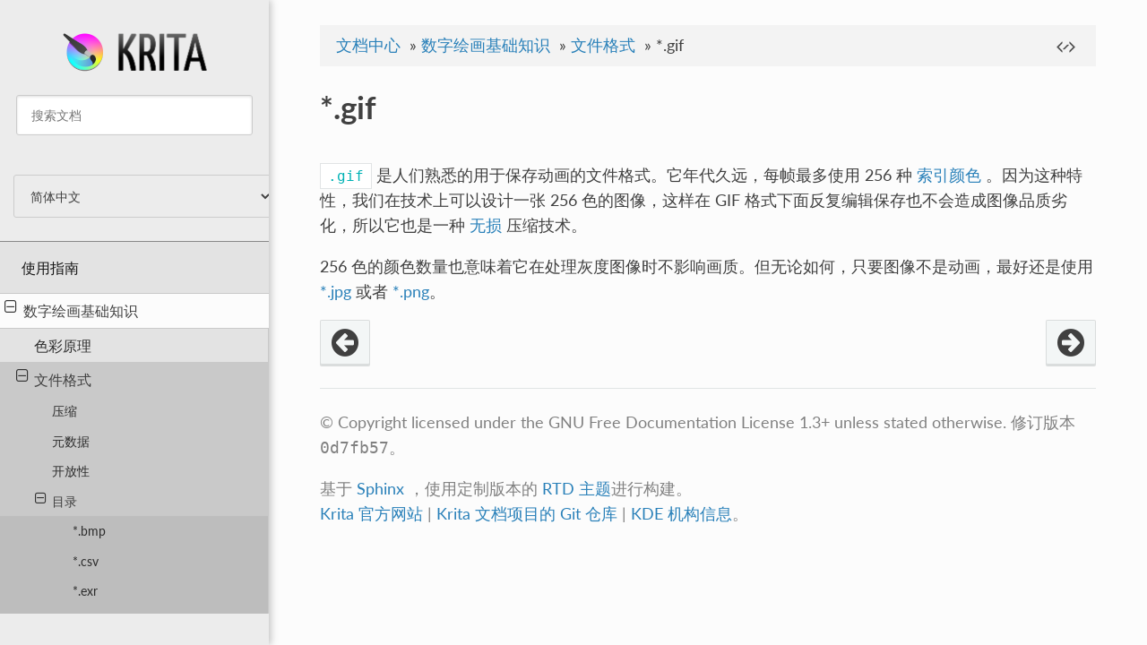

--- FILE ---
content_type: text/html
request_url: https://docs.krita.org/zh_CN/general_concepts/file_formats/file_gif.html
body_size: 4316
content:


<!DOCTYPE html>
<!--[if IE 8]><html class="no-js lt-ie9" lang="zh-CN" > <![endif]-->
<!--[if gt IE 8]><!--> <html class="no-js" lang="zh-CN" > <!--<![endif]-->
<head>
  <meta charset="utf-8" />
  <meta name="viewport" content="width=device-width, initial-scale=1.0" />
  <meta property="og:title" name="title" content="*.gif" />
  <meta property="og:site-name" content="Krita Manual" />
  <meta property="og:type" content="article" />
  <meta property="og:locale" content="zh-CN" />
  <meta property="og:locale:alternate" content="ca" />
  <meta property="og:locale:alternate" content="en" />
  <meta property="og:locale:alternate" content="fr" />
  <meta property="og:locale:alternate" content="it" />
  <meta property="og:locale:alternate" content="ja" />
  <meta property="og:locale:alternate" content="ko" />
  <meta property="og:locale:alternate" content="nl" />
  <meta property="og:locale:alternate" content="pl" />
  <meta property="og:locale:alternate" content="pt_PT" />
  <meta property="og:locale:alternate" content="pt_BR" />
  <meta property="og:locale:alternate" content="sl" />
  <meta property="og:locale:alternate" content="tr" />
  <meta property="og:locale:alternate" content="uk_UA" />
  <meta property="og:locale:alternate" content="zh_CN" />
  <meta property="og:article:modified_time" content="2026-01-16T17:04:22" />
  <meta name="viewport" content="width=device-width, initial-scale=1" />
<meta content="Krita 中的 GIF 文件格式。" name="description" translated="True" />

  
  
  <title>*.gif &mdash; Krita Manual 5.2.0 文档</title>
  

  
  

  
  
    <link rel="shortcut icon" href="../../../../_static/favicon.ico"/>
    
  
  
  
    <link rel="canonical" href="zh_CN/general_concepts/file_formats/file_gif.html"/>
    <meta property="og:url" content="zh_CN/general_concepts/file_formats/file_gif.html" />
    <meta property="og:image" content="zh_CN/../../_static/sidebar-logo.png" />
  

  

  
  
    

  

  
    <link rel="stylesheet" href="../../_static/css/theme.css" type="text/css" />
    <link rel="stylesheet" href="../../_static/pygments.css" type="text/css" />
    <link rel="stylesheet" href="../../_static/pygments.css" type="text/css" />
    <link rel="stylesheet" href="../../_static/css/theme.css" type="text/css" />
    <link rel="index" title="索引" href="../../genindex.html" />
    <link rel="search" title="搜索" href="../../search.html" />
    <link rel="next" title="*.gih" href="file_gih.html" />
    <link rel="prev" title="*.gbr" href="file_gbr.html" /> 

  <!-- theme and selectors rely on jquery still. currently v3.7.1. Eventually try to migrate off these libraries -->
  <script type="text/javascript" src="../../_static/js/jquery.min.js"></script> 

  <!-- search uses underscore.js to help do some filtering and parsing -->
  <script type="text/javascript" src="../../_static/js/underscore.min.js"></script> 
  <script>
    var $u = _; // Now we can use $u instead of _ throughout your code. (which searchtools.js uses)
  </script>

  
  <script src="../../_static/js/modernizr.min.js"></script>

</head>

<body class="wy-body-for-nav">

   
  <div class="wy-grid-for-nav">

    
    <nav data-toggle="wy-nav-shift" class="wy-nav-side">
      <div class="wy-side-scroll">
        <div class="wy-side-nav-search">
          
       
           <a href="../../index.html" class="icon icon-home">

			<img src="../../../../_static/sidebar-logo.png" class="logo" alt="Logo"/>
           	
           <!--	Krita Manual -->


          </a>


          
<div role="search">
  <form id="rtd-search-form" class="wy-form" action="../../search.html" method="get">
    <input type="text" name="q" placeholder="搜索文档" />
    <input type="hidden" name="check_keywords" value="yes" />
    <input type="hidden" name="area" value="default" />
  </form>
</div>

          
        </div>

        <div class="wy-side-nav-language-selector">
        	<p class="caption-text">
	        	<select id="language-selector-container">
	        		<option value="ca">Català</option>
	        		<option value="en">English</option>
	        		<option value="fr">français</option>
	        		<option value="it">Italiano</option>
	        		<option value="ja">日本語</option>
	        		<option value="ko">한국어</option>
	        		<option value="nl">Nederlands</option>
	        		<option value="pl">Polski</option>
	        		<option value="pt_PT">português</option>
	        		<option value="pt_BR">português brasileiro</option>
                    <option value="sl">slovenščina</option>
                    <option value="tr">Türkçe</option>
	        		<option value="uk_UA">Українська</option>
	        		<option value="zh_CN">简体中文</option>
	        	</select>
        	</p>
        </div>

        <div class="wy-menu wy-menu-vertical" data-spy="affix" role="navigation" aria-label="main navigation">
          
            
            
              
            
            
              <ul class="current">
<li class="toctree-l1"><a class="reference internal" href="../../user_manual.html">使用指南</a></li>
<li class="toctree-l1 current"><a class="reference internal" href="../../general_concepts.html">数字绘画基础知识</a><ul class="current">
<li class="toctree-l2"><a class="reference internal" href="../colors.html">色彩原理</a></li>
<li class="toctree-l2 current"><a class="reference internal" href="../file_formats.html">文件格式</a><ul class="current">
<li class="toctree-l3"><a class="reference internal" href="../file_formats.html#compression">压缩</a></li>
<li class="toctree-l3"><a class="reference internal" href="../file_formats.html#metadata">元数据</a></li>
<li class="toctree-l3"><a class="reference internal" href="../file_formats.html#openness">开放性</a></li>
<li class="toctree-l3 current"><a class="reference internal" href="../file_formats.html#contents">目录</a><ul class="current">
<li class="toctree-l4"><a class="reference internal" href="file_bmp.html">*.bmp</a></li>
<li class="toctree-l4"><a class="reference internal" href="file_csv.html">*.csv</a></li>
<li class="toctree-l4"><a class="reference internal" href="file_exr.html">*.exr</a></li>
<li class="toctree-l4"><a class="reference internal" href="file_gbr.html">*.gbr</a></li>
<li class="toctree-l4 current"><a class="current reference internal" href="#">*.gif</a></li>
<li class="toctree-l4"><a class="reference internal" href="file_gih.html">*.gih</a></li>
<li class="toctree-l4"><a class="reference internal" href="file_heif.html">*.heif 和 *.avif</a></li>
<li class="toctree-l4"><a class="reference internal" href="file_jpeg.html">*.jpg</a></li>
<li class="toctree-l4"><a class="reference internal" href="file_jxl.html">*.jxl</a></li>
<li class="toctree-l4"><a class="reference internal" href="file_kpl.html">*.kpl</a></li>
<li class="toctree-l4"><a class="reference internal" href="file_kra.html">*.kra</a></li>
<li class="toctree-l4"><a class="reference internal" href="file_ora.html">*.ora</a></li>
<li class="toctree-l4"><a class="reference internal" href="file_pbgpm.html">*.pbm、*.pgm 和 *.ppm</a></li>
<li class="toctree-l4"><a class="reference internal" href="file_pdf.html">*.pdf</a></li>
<li class="toctree-l4"><a class="reference internal" href="file_png.html">*.png</a></li>
<li class="toctree-l4"><a class="reference internal" href="file_psd.html">*.psd</a></li>
<li class="toctree-l4"><a class="reference internal" href="file_svg.html">*.svg</a></li>
<li class="toctree-l4"><a class="reference internal" href="file_tif.html">*.tiff</a></li>
<li class="toctree-l4"><a class="reference internal" href="file_webp.html">*.webp</a></li>
<li class="toctree-l4"><a class="reference internal" href="lossy_lossless.html">有损和无损图像压缩</a></li>
</ul>
</li>
</ul>
</li>
<li class="toctree-l2"><a class="reference internal" href="../projection.html">投影和透视原理</a></li>
</ul>
</li>
<li class="toctree-l1"><a class="reference internal" href="../../reference_manual.html">参考手册</a></li>
<li class="toctree-l1"><a class="reference internal" href="../../tutorials.html">实例教程</a></li>
<li class="toctree-l1"><a class="reference internal" href="../../KritaFAQ.html">常见问题解答</a></li>
<li class="toctree-l1"><a class="reference internal" href="../../contributors_manual.html">参与者手册</a></li>
<li class="toctree-l1"><a class="reference internal" href="../../resources_page.html">扩展包和第三方教程</a></li>
</ul>

            
          
        </div>
      </div>
    </nav>

    <section data-toggle="wy-nav-shift" class="wy-nav-content-wrap">

	<!-- start top banner area (for fundraisers or messages)

	<div style="text-align: center; background-color: #333">
		<a href="https://krita.org/en/fundraising-2018-campaign/" target="_self" onclick="ga('send', 'event', 'frontpage', 'button', 'Fundraiser 2018');">
			<img src="https://krita.org/wp-content/themes/krita-org-theme/images/decoration/2018-fundraiser-banner.png" style="max-width: 100%">
		</a>
	</div>
	
	 end top banner area -->

      
      <nav class="wy-nav-top" aria-label="top navigation">
        
          <i data-toggle="wy-nav-top" class="fa fa-bars"></i>
          <a href="../../index.html">Krita Manual</a>
        
      </nav>


      <div class="wy-nav-content">
        
        <div class="rst-content">
        
          















<div role="navigation" aria-label="breadcrumbs navigation">

  <ul class="wy-breadcrumbs">
    
      <li><a href="../../index.html">文档中心</a> &raquo;</li>
        
          <li><a href="../../general_concepts.html">数字绘画基础知识</a> &raquo;</li>
        
          <li><a href="../file_formats.html">文件格式</a> &raquo;</li>
        
      <li>*.gif</li>
    
    
      <li class="wy-breadcrumbs-aside">
        
          
          
            <a href="../../_sources/general_concepts/file_formats/file_gif.rst.txt" rel="nofollow"> 
             
              <img src="../../_static/images/source-code.png" />
             <!-- 查看页面源代码 -->

          </a>
          
        
      </li>
    
  </ul>

  
</div>
          <div role="main" class="document" itemscope="itemscope" itemtype="http://schema.org/Article">
           <div itemprop="articleBody">
            
  <section id="gif">
<span id="file-gif"></span><span id="index-0"></span><h1>*.gif<a class="headerlink" href="#gif" title="Link to this heading">¶</a></h1>
<p><code class="docutils literal notranslate"><span class="pre">.gif</span></code> 是人们熟悉的用于保存动画的文件格式。它年代久远，每帧最多使用 256 种 <a class="reference internal" href="../colors/bit_depth.html#bit-depth"><span class="std std-ref">索引颜色</span></a> 。因为这种特性，我们在技术上可以设计一张 256 色的图像，这样在 GIF 格式下面反复编辑保存也不会造成图像品质劣化，所以它也是一种 <a class="reference internal" href="lossy_lossless.html#lossless-compression"><span class="std std-ref">无损</span></a> 压缩技术。</p>
<p>256 色的颜色数量也意味着它在处理灰度图像时不影响画质。但无论如何，只要图像不是动画，最好还是使用 <a class="reference internal" href="file_jpeg.html#file-jpg"><span class="std std-ref">*.jpg</span></a> 或者 <a class="reference internal" href="file_png.html#file-png"><span class="std std-ref">*.png</span></a>。</p>
</section>


           </div>
           
          </div>
          <footer>
  
    <div class="rst-footer-buttons" role="navigation" aria-label="footer navigation">
      
        <a href="file_gih.html" class="btn btn-neutral float-right" title="*.gih" accesskey="n" rel="next"> <!-- 下一个 --> <span class="fa fa-arrow-circle-right"></span></a>
      
      
        <a href="file_gbr.html" class="btn btn-neutral" title="*.gbr" accesskey="p" rel="prev"><span class="fa fa-arrow-circle-left"></span> <!-- 上一个  -->  </a>
      
    </div>
  

  <hr/>

  <div role="contentinfo">
    <p>
        &copy; Copyright licensed under the GNU Free Documentation License 1.3+ unless stated otherwise.
      
        <span class="commit">
          修订版本 <code>0d7fb57</code>。
        </span>
      

    </p>
  </div>
  基于 <a href="http://sphinx-doc.org/">Sphinx</a> ，使用定制版本的 <a href="https://github.com/rtfd/sphinx_rtd_theme">RTD 主题</a>进行构建。<br/>
  <a href="https://krita.org" title="Krita official website.">Krita 官方网站</a> |
  <a href="https://invent.kde.org/documentation/docs-krita-org/" title="The Gitlab instance to edit this pages and collaborate.">Krita 文档项目的 Git 仓库 </a> |
  <a href="https://www.kde.org/community/whatiskde/impressum-en.php" title="To know more about KDE, code of conduct, privacy policy and GDPR.">KDE 机构信息</a>。
   

</footer>

        </div>
      </div>

    </section>

  </div>
  

  
      <script src="../../_static/jquery.js?v=5d32c60e"></script>
      <script src="../../_static/_sphinx_javascript_frameworks_compat.js?v=2cd50e6c"></script>
      <script src="../../_static/documentation_options.js?v=f9bf0641"></script>
      <script src="../../_static/doctools.js?v=9bcbadda"></script>
      <script src="../../_static/sphinx_highlight.js?v=dc90522c"></script>
      <script src="../../_static/translations.js?v=beaddf03"></script>

  

  
  
    <script type="text/javascript" src="../../_static/js/theme.js"></script>
  

  <script type="text/javascript">


    document.addEventListener("DOMContentLoaded", function() {
      
          SphinxRtdTheme.Navigation.enableSticky();
          
    });
  
  </script> 

 <script type="text/javascript">
	 var _paq=_paq||[];
	 _paq.push(['setCookieDomain','*.krita.org']);
	 _paq.push(['setDomains','*.krita.org']);
	 _paq.push(['setDocumentTitle',document.domain+"/"+document.title]);
	 _paq.push(['trackPageView']);
	 _paq.push(['enableLinkTracking']);

	 (function(){
	 	var u="//stats.kde.org/";
	    _paq.push(['setTrackerUrl',u+'piwik.php']);
	    _paq.push(['setSiteId',13]);
	    var d = document, g = d.createElement('script'),s=d.getElementsByTagName('script')[0];
	    g.type = 'text/javascript';
	    g.async = true;
	    g.defer = true;
	    g.src = u+'piwik.js';
	    s.parentNode.insertBefore(g,s);
	  })();
</script> 
<noscript><p><img src="//stats.kde.org/piwik.php?idsite=13" style="border:0;" alt="" /></p></noscript>

</body>
</html>

--- FILE ---
content_type: text/css
request_url: https://docs.krita.org/zh_CN/_static/css/theme.css
body_size: 21081
content:
* {
    box-sizing: border-box;
}

article,
aside,
details,
figcaption,
figure,
footer,
header,
hgroup,
nav,
section {
    display: block;
}

audio,
canvas,
video {
    display: inline-block;
    *display: inline;
    *zoom: 1;
}

audio:not([controls]) {
    display: none;
}

[hidden] {
    display: none;
}

html {
    font-size: 1.1em;
    line-height: 1.6;
}

body {
    margin: 0;
}

a:hover,
a:active {
    outline: 0;
}

abbr[title] {
    border-bottom: 1px dotted;
}

b,
strong {
    font-weight: bold;
}

blockquote {
    margin: 0;
}

.dfn {
    font-style: italic;
    font-weight: bold;
}

.accelerator {
    text-decoration: underline;
}

ins {
    background: #ff9;
    color: #000;
    text-decoration: none;
}

mark {
    background: #ff0;
    color: #000;
    font-style: italic;
    font-weight: bold;
}

pre,
code,
.rst-content tt,
.rst-content code,
kbd,
samp {
    font-family: monospace, serif;
    _font-family: "courier new", monospace;
    font-size: 1em;
}

pre {
    white-space: pre;
}

q {
    quotes: none;
}

q::before,
q::after {
    content: "";
    content: none;
}

small {
    font-size: 85%;
}

sub,
sup {
    font-size: 75%;
    line-height: 0;
    position: relative;
    vertical-align: baseline;
}

sup {
    top: -0.5em;
}

sub {
    bottom: -0.25em;
}

ul,
ol,
dl {
    margin: 0;
    padding: 0;
    list-style: none;
    list-style-image: none;
}

li {
    list-style: none;
}

dd {
    margin: 0;
}

img {
    border: 0;
    -ms-interpolation-mode: bicubic;
    vertical-align: middle;
    max-width: 100%;
}

svg:not(:root) {
    overflow: hidden;
}

figure {
    margin: 0;
}

form {
    margin: 0;
}

fieldset {
    border: 0;
    margin: 0;
    padding: 0;
}

label {
    cursor: pointer;
}

legend {
    border: 0;
    *margin-left: -7px;
    padding: 0;
    white-space: normal;
}

button,
input,
select,
textarea {
    font-size: 100%;
    margin: 0;
    vertical-align: baseline;
    *vertical-align: middle;
}

button,
input {
    line-height: normal;
}

button,
input[type="button"],
input[type="reset"],
input[type="submit"] {
    cursor: pointer;
    -webkit-appearance: button;
    *overflow: visible;
}

button[disabled],
input[disabled] {
    cursor: default;
}

input[type="checkbox"],
input[type="radio"] {
    box-sizing: border-box;
    padding: 0;
    *width: 13px;
    *height: 13px;
}

input[type="search"] {
    -webkit-appearance: textfield;
    -moz-box-sizing: content-box;
    -webkit-box-sizing: content-box;
    box-sizing: content-box;
}

input[type="search"]::-webkit-search-decoration,
input[type="search"]::-webkit-search-cancel-button {
    -webkit-appearance: none;
}

button::-moz-focus-inner,
input::-moz-focus-inner {
    border: 0;
    padding: 0;
}

textarea {
    overflow: auto;
    vertical-align: top;
    resize: vertical;
}

table {
    border-collapse: collapse;
    border-spacing: 0;
}

td {
    vertical-align: top;
}

.chromeframe {
    margin: 0.2em 0;
    background: #ccc;
    color: #000;
    padding: 0.2em 0;
}

.ir {
    display: block;
    border: 0;
    text-indent: -999em;
    overflow: hidden;
    background-color: transparent;
    background-repeat: no-repeat;
    text-align: left;
    direction: ltr;
    *line-height: 0;
}

.ir br {
    display: none;
}

.hidden {
    display: none !important;
    visibility: hidden;
}

.visuallyhidden {
    border: 0;
    clip: rect(0 0 0 0);
    height: 1px;
    margin: -1px;
    overflow: hidden;
    padding: 0;
    position: absolute;
    width: 1px;
}

.visuallyhidden.focusable:active,
.visuallyhidden.focusable:focus {
    clip: auto;
    height: auto;
    margin: 0;
    overflow: visible;
    position: static;
    width: auto;
}

.invisible {
    visibility: hidden;
}

.relative {
    position: relative;
}

big,
small {
    font-size: 100%;
}

@media print {
    html,
    body,
    section {
        background: none !important;
    }

    * {
        box-shadow: none !important;
        text-shadow: none !important;
        filter: none !important;
        -ms-filter: none !important;
    }

    a,
    a:visited {
        text-decoration: underline;
    }

    .ir a::after,
    a[href^="javascript:"]::after,
    a[href^="#"]::after {
        content: "";
    }

    pre,
    blockquote {
        page-break-inside: avoid;
    }

    thead {
        display: table-header-group;
    }

    tr,
    img {
        page-break-inside: avoid;
    }

    img {
        max-width: 100% !important;
    }

    @page {
        margin: 0.5cm;
    }

    p,
    h2,
    .rst-content .toctree-wrapper p.caption,
    .rst-content .toctree-wrapper figcaption > p,
    h3 {
        orphans: 3;
        widows: 3;
    }

    h2,
    .rst-content .toctree-wrapper p.caption,
    .rst-content .toctree-wrapper figcaption > p,
    h3 {
        page-break-after: avoid;
    }
}

.fa::before,
.wy-menu-vertical li span.toctree-expand::before,
.wy-menu-vertical li.on a span.toctree-expand::before,
.wy-menu-vertical li.current > a span.toctree-expand::before,
.rst-content .admonition-title::before,
.rst-content h1 .headerlink::before,
.rst-content h2 .headerlink::before,
.rst-content h3 .headerlink::before,
.rst-content h4 .headerlink::before,
.rst-content h5 .headerlink::before,
.rst-content h6 .headerlink::before,
.rst-content dl dt .headerlink::before,
.rst-content table > caption .headerlink::before,
.rst-content p.caption .headerlink::before,
.rst-content figcaption .headerlink::before,
.rst-content tt.download span:first-child::before,
.rst-content code.download span:first-child::before,
.icon::before,
.wy-dropdown .caret::before,
.wy-inline-validate.wy-inline-validate-success .wy-input-context::before,
.wy-inline-validate.wy-inline-validate-danger .wy-input-context::before,
.wy-inline-validate.wy-inline-validate-warning .wy-input-context::before,
.wy-inline-validate.wy-inline-validate-info .wy-input-context::before,
.wy-alert,
.rst-content .note,
.rst-content .attention,
.rst-content .caution,
.rst-content .danger,
.rst-content .error,
.rst-content .hint,
.rst-content .important,
.rst-content .tip,
.rst-content .warning,
.rst-content .seealso,
.rst-content .admonition-todo,
.rst-content .admonition,
.btn,
input[type="text"],
input[type="password"],
input[type="email"],
input[type="url"],
input[type="date"],
input[type="month"],
input[type="time"],
input[type="datetime"],
input[type="datetime-local"],
input[type="week"],
input[type="number"],
input[type="search"],
input[type="tel"],
input[type="color"],
select,
textarea,
.wy-menu-vertical li.on a,
.wy-menu-vertical li.current > a,
.wy-side-nav-search > a,
.wy-side-nav-search .wy-dropdown > a,
.wy-nav-top a {
    -webkit-font-smoothing: antialiased;
}

.clearfix {
    *zoom: 1;
}

.clearfix::before,
.clearfix::after {
    display: table;
    content: "";
}

.clearfix::after {
    clear: both;
}

/*!
 *  Font Awesome 4.7.0 by @davegandy - http://fontawesome.io - @fontawesome
 *  License - http://fontawesome.io/license (Font: SIL OFL 1.1, CSS: MIT License)
 */

@font-face {
    font-family: 'FontAwesome';
    src: url("../fonts/fontawesome-webfont.eot?v=4.7.0");
    src: url("../fonts/fontawesome-webfont.eot?#iefix&v=4.7.0") format("embedded-opentype"), url("../fonts/fontawesome-webfont.woff2?v=4.7.0") format("woff2"), url("../fonts/fontawesome-webfont.woff?v=4.7.0") format("woff"), url("../fonts/fontawesome-webfont.ttf?v=4.7.0") format("truetype"), url("../fonts/fontawesome-webfont.svg?v=4.7.0#fontawesomeregular") format("svg");
    font-weight: normal;
    font-style: normal;
}

/* previous and next buttons make larger since there is no translatable text */
.fa.fa-arrow-circle-right,
.fa.fa-arrow-circle-left {
    font-size: 35px;
}

.fa,
.wy-menu-vertical li span.toctree-expand,
.wy-menu-vertical li.on a span.toctree-expand,
.wy-menu-vertical li.current > a span.toctree-expand,
.rst-content .admonition-title,
.rst-content h1 .headerlink,
.rst-content h2 .headerlink,
.rst-content h3 .headerlink,
.rst-content h4 .headerlink,
.rst-content h5 .headerlink,
.rst-content h6 .headerlink,
.rst-content dl dt .headerlink,
.rst-content p.caption .headerlink,
.rst-content figcaption .headerlink,
.rst-content table > caption .headerlink,
.rst-content tt.download span:first-child,
.rst-content code.download span:first-child,
.icon {
    display: inline-block;
    font: normal normal normal 14px/1 FontAwesome;
    font-size: inherit;
    text-rendering: auto;
    -webkit-font-smoothing: antialiased;
    -moz-osx-font-smoothing: grayscale;
}

.fa-lg {
    font-size: 1.3333333333em;
    line-height: 0.75em;
    vertical-align: -15%;
}

.fa-2x {
    font-size: 2em;
}

.fa-3x {
    font-size: 3em;
}

.fa-4x {
    font-size: 4em;
}

.fa-5x {
    font-size: 5em;
}

.fa-fw {
    width: 1.2857142857em;
    text-align: center;
}

.fa-ul {
    padding-left: 0;
    margin-left: 2.1428571429em;
    list-style-type: none;
}

.fa-ul > li {
    position: relative;
}

.fa-li {
    position: absolute;
    left: -2.1428571429em;
    width: 2.1428571429em;
    top: 0.1428571429em;
    text-align: center;
}

.fa-li.fa-lg {
    left: -1.8571428571em;
}

.fa-border {
    padding: 0.2em 0.25em 0.15em;
    border: solid 0.08em #eee;
    border-radius: 0.1em;
}

.fa-pull-left {
    float: left;
}

.fa-pull-right {
    float: right;
}

.fa.fa-pull-left,
.wy-menu-vertical li span.fa-pull-left.toctree-expand,
.wy-menu-vertical li.on a span.fa-pull-left.toctree-expand,
.wy-menu-vertical li.current > a span.fa-pull-left.toctree-expand,
.rst-content .fa-pull-left.admonition-title,
.rst-content h1 .fa-pull-left.headerlink,
.rst-content h2 .fa-pull-left.headerlink,
.rst-content h3 .fa-pull-left.headerlink,
.rst-content h4 .fa-pull-left.headerlink,
.rst-content h5 .fa-pull-left.headerlink,
.rst-content h6 .fa-pull-left.headerlink,
.rst-content dl dt .fa-pull-left.headerlink,
.rst-content p.caption .fa-pull-left.headerlink,
.rst-content figcaption .fa-pull-left.headerlink,
.rst-content table > caption .fa-pull-left.headerlink,
.rst-content tt.download span.fa-pull-left:first-child,
.rst-content code.download span.fa-pull-left:first-child,
.fa-pull-left.icon {
    margin-right: 0.3em;
}

.fa.fa-pull-right,
.wy-menu-vertical li span.fa-pull-right.toctree-expand,
.wy-menu-vertical li.on a span.fa-pull-right.toctree-expand,
.wy-menu-vertical li.current > a span.fa-pull-right.toctree-expand,
.rst-content .fa-pull-right.admonition-title,
.rst-content h1 .fa-pull-right.headerlink,
.rst-content h2 .fa-pull-right.headerlink,
.rst-content h3 .fa-pull-right.headerlink,
.rst-content h4 .fa-pull-right.headerlink,
.rst-content h5 .fa-pull-right.headerlink,
.rst-content h6 .fa-pull-right.headerlink,
.rst-content dl dt .fa-pull-right.headerlink,
.rst-content p.caption .fa-pull-right.headerlink,
.rst-content figcaption .fa-pull-right.headerlink,
.rst-content table > caption .fa-pull-right.headerlink,
.rst-content tt.download span.fa-pull-right:first-child,
.rst-content code.download span.fa-pull-right:first-child,
.fa-pull-right.icon {
    margin-left: 0.3em;
}

.pull-right {
    float: right;
}

.pull-left {
    float: left;
}

.fa.pull-left,
.wy-menu-vertical li span.pull-left.toctree-expand,
.wy-menu-vertical li.on a span.pull-left.toctree-expand,
.wy-menu-vertical li.current > a span.pull-left.toctree-expand,
.rst-content .pull-left.admonition-title,
.rst-content h1 .pull-left.headerlink,
.rst-content h2 .pull-left.headerlink,
.rst-content h3 .pull-left.headerlink,
.rst-content h4 .pull-left.headerlink,
.rst-content h5 .pull-left.headerlink,
.rst-content h6 .pull-left.headerlink,
.rst-content dl dt .pull-left.headerlink,
.rst-content p.caption .pull-left.headerlink,
.rst-content figcaption .pull-left.headerlink,
.rst-content table > caption .pull-left.headerlink,
.rst-content tt.download span.pull-left:first-child,
.rst-content code.download span.pull-left:first-child,
.pull-left.icon {
    margin-right: 0.3em;
}

.fa.pull-right,
.wy-menu-vertical li span.pull-right.toctree-expand,
.wy-menu-vertical li.on a span.pull-right.toctree-expand,
.wy-menu-vertical li.current > a span.pull-right.toctree-expand,
.rst-content .pull-right.admonition-title,
.rst-content h1 .pull-right.headerlink,
.rst-content h2 .pull-right.headerlink,
.rst-content h3 .pull-right.headerlink,
.rst-content h4 .pull-right.headerlink,
.rst-content h5 .pull-right.headerlink,
.rst-content h6 .pull-right.headerlink,
.rst-content dl dt .pull-right.headerlink,
.rst-content p.caption .pull-right.headerlink,
.rst-content figcaption .pull-right.headerlink,
.rst-content table > caption .pull-right.headerlink,
.rst-content tt.download span.pull-right:first-child,
.rst-content code.download span.pull-right:first-child,
.pull-right.icon {
    margin-left: 0.3em;
}

.fa-spin {
    -webkit-animation: fa-spin 2s infinite linear;
    animation: fa-spin 2s infinite linear;
}

.fa-pulse {
    -webkit-animation: fa-spin 1s infinite steps(8);
    animation: fa-spin 1s infinite steps(8);
}

@-webkit-keyframes fa-spin {
    0% {
        -webkit-transform: rotate(0deg);
        transform: rotate(0deg);
    }

    100% {
        -webkit-transform: rotate(359deg);
        transform: rotate(359deg);
    }
}

@keyframes fa-spin {
    0% {
        -webkit-transform: rotate(0deg);
        transform: rotate(0deg);
    }

    100% {
        -webkit-transform: rotate(359deg);
        transform: rotate(359deg);
    }
}

.fa-rotate-90 {
    -ms-filter: "progid:DXImageTransform.Microsoft.BasicImage(rotation=1)";
    -webkit-transform: rotate(90deg);
    -ms-transform: rotate(90deg);
    transform: rotate(90deg);
}

.fa-rotate-180 {
    -ms-filter: "progid:DXImageTransform.Microsoft.BasicImage(rotation=2)";
    -webkit-transform: rotate(180deg);
    -ms-transform: rotate(180deg);
    transform: rotate(180deg);
}

.fa-rotate-270 {
    -ms-filter: "progid:DXImageTransform.Microsoft.BasicImage(rotation=3)";
    -webkit-transform: rotate(270deg);
    -ms-transform: rotate(270deg);
    transform: rotate(270deg);
}

.fa-flip-horizontal {
    -ms-filter: "progid:DXImageTransform.Microsoft.BasicImage(rotation=0, mirror=1)";
    -webkit-transform: scale(-1, 1);
    -ms-transform: scale(-1, 1);
    transform: scale(-1, 1);
}

.fa-flip-vertical {
    -ms-filter: "progid:DXImageTransform.Microsoft.BasicImage(rotation=2, mirror=1)";
    -webkit-transform: scale(1, -1);
    -ms-transform: scale(1, -1);
    transform: scale(1, -1);
}

:root .fa-rotate-90,
:root .fa-rotate-180,
:root .fa-rotate-270,
:root .fa-flip-horizontal,
:root .fa-flip-vertical {
    filter: none;
}

.fa-stack {
    position: relative;
    display: inline-block;
    width: 2em;
    height: 2em;
    line-height: 2em;
    vertical-align: middle;
}

.fa-stack-1x,
.fa-stack-2x {
    position: absolute;
    left: 0;
    width: 100%;
    text-align: center;
}

.fa-stack-1x {
    line-height: inherit;
}

.fa-stack-2x {
    font-size: 2em;
}

.fa-inverse {
    color: #fff;
}

.fa-glass::before {
    content: "";
}

.fa-music::before {
    content: "";
}

.fa-search::before,
.icon-search::before {
    content: "";
}

.fa-envelope-o::before {
    content: "";
}

.fa-heart::before {
    content: "";
}

.fa-star::before {
    content: "";
}

.fa-star-o::before {
    content: "";
}

.fa-user::before {
    content: "";
}

.fa-film::before {
    content: "";
}

.fa-th-large::before {
    content: "";
}

.fa-th::before {
    content: "";
}

.fa-th-list::before {
    content: "";
}

.fa-check::before {
    content: "";
}

.fa-remove::before,
.fa-close::before,
.fa-times::before {
    content: "";
}

.fa-search-plus::before {
    content: "";
}

.fa-search-minus::before {
    content: "";
}

.fa-power-off::before {
    content: "";
}

.fa-signal::before {
    content: "";
}

.fa-gear::before,
.fa-cog::before {
    content: "";
}

.fa-trash-o::before {
    content: "";
}

.fa-file-o::before {
    content: "";
}

.fa-clock-o::before {
    content: "";
}

.fa-road::before {
    content: "";
}

.fa-download::before,
.rst-content tt.download span:first-child::before,
.rst-content code.download span:first-child::before {
    content: "";
}

.fa-arrow-circle-o-down::before {
    content: "";
}

.fa-arrow-circle-o-up::before {
    content: "";
}

.fa-inbox::before {
    content: "";
}

.fa-play-circle-o::before {
    content: "";
}

.fa-rotate-right::before,
.fa-repeat::before {
    content: "";
}

.fa-refresh::before {
    content: "";
}

.fa-list-alt::before {
    content: "";
}

.fa-lock::before {
    content: "";
}

.fa-flag::before {
    content: "";
}

.fa-headphones::before {
    content: "";
}

.fa-volume-off::before {
    content: "";
}

.fa-volume-down::before {
    content: "";
}

.fa-volume-up::before {
    content: "";
}

.fa-qrcode::before {
    content: "";
}

.fa-barcode::before {
    content: "";
}

.fa-tag::before {
    content: "";
}

.fa-tags::before {
    content: "";
}

.fa-book::before,
.icon-book::before {
    content: "";
}

.fa-bookmark::before {
    content: "";
}

.fa-print::before {
    content: "";
}

.fa-camera::before {
    content: "";
}

.fa-font::before {
    content: "";
}

.fa-bold::before {
    content: "";
}

.fa-italic::before {
    content: "";
}

.fa-text-height::before {
    content: "";
}

.fa-text-width::before {
    content: "";
}

.fa-align-left::before {
    content: "";
}

.fa-align-center::before {
    content: "";
}

.fa-align-right::before {
    content: "";
}

.fa-align-justify::before {
    content: "";
}

.fa-list::before {
    content: "";
}

.fa-dedent::before,
.fa-outdent::before {
    content: "";
}

.fa-indent::before {
    content: "";
}

.fa-video-camera::before {
    content: "";
}

.fa-photo::before,
.fa-image::before,
.fa-picture-o::before {
    content: "";
}

.fa-pencil::before {
    content: "";
}

.fa-map-marker::before {
    content: "";
}

.fa-adjust::before {
    content: "";
}

.fa-tint::before {
    content: "";
}

.fa-edit::before,
.fa-pencil-square-o::before {
    content: "";
}

.fa-share-square-o::before {
    content: "";
}

.fa-check-square-o::before {
    content: "";
}

.fa-arrows::before {
    content: "";
}

.fa-step-backward::before {
    content: "";
}

.fa-fast-backward::before {
    content: "";
}

.fa-backward::before {
    content: "";
}

.fa-play::before {
    content: "";
}

.fa-pause::before {
    content: "";
}

.fa-stop::before {
    content: "";
}

.fa-forward::before {
    content: "";
}

.fa-fast-forward::before {
    content: "";
}

.fa-step-forward::before {
    content: "";
}

.fa-eject::before {
    content: "";
}

.fa-chevron-left::before {
    content: "";
}

.fa-chevron-right::before {
    content: "";
}

.fa-plus-circle::before {
    content: "";
}

.fa-minus-circle::before {
    content: "";
}

.fa-times-circle::before,
.wy-inline-validate.wy-inline-validate-danger .wy-input-context::before {
    content: "";
}

.fa-check-circle::before,
.wy-inline-validate.wy-inline-validate-success .wy-input-context::before {
    content: "";
}

.fa-question-circle::before {
    content: "";
}

.fa-info-circle::before {
    content: "";
}

.fa-crosshairs::before {
    content: "";
}

.fa-times-circle-o::before {
    content: "";
}

.fa-check-circle-o::before {
    content: "";
}

.fa-ban::before {
    content: "";
}

.fa-arrow-left::before {
    content: "";
}

.fa-arrow-right::before {
    content: "";
}

.fa-arrow-up::before {
    content: "";
}

.fa-arrow-down::before {
    content: "";
}

.fa-mail-forward::before,
.fa-share::before {
    content: "";
}

.fa-expand::before {
    content: "";
}

.fa-compress::before {
    content: "";
}

.fa-plus::before {
    content: "";
}

.fa-minus::before {
    content: "";
}

.fa-asterisk::before {
    content: "";
}

.fa-exclamation-circle::before,
.wy-inline-validate.wy-inline-validate-warning .wy-input-context::before,
.wy-inline-validate.wy-inline-validate-info .wy-input-context::before,
.rst-content .admonition-title::before {
    content: "";
}

.fa-gift::before {
    content: "";
}

.fa-leaf::before {
    content: "";
}

.fa-fire::before,
.icon-fire::before {
    content: "";
}

.fa-eye::before {
    content: "";
}

.fa-eye-slash::before {
    content: "";
}

.fa-warning::before,
.fa-exclamation-triangle::before {
    content: "";
}

.fa-plane::before {
    content: "";
}

.fa-calendar::before {
    content: "";
}

.fa-random::before {
    content: "";
}

.fa-comment::before {
    content: "";
}

.fa-magnet::before {
    content: "";
}

.fa-chevron-up::before {
    content: "";
}

.fa-chevron-down::before {
    content: "";
}

.fa-retweet::before {
    content: "";
}

.fa-shopping-cart::before {
    content: "";
}

.fa-folder::before {
    content: "";
}

.fa-folder-open::before {
    content: "";
}

.fa-arrows-v::before {
    content: "";
}

.fa-arrows-h::before {
    content: "";
}

.fa-bar-chart-o::before,
.fa-bar-chart::before {
    content: "";
}

.fa-twitter-square::before {
    content: "";
}

.fa-facebook-square::before {
    content: "";
}

.fa-camera-retro::before {
    content: "";
}

.fa-key::before {
    content: "";
}

.fa-gears::before,
.fa-cogs::before {
    content: "";
}

.fa-comments::before {
    content: "";
}

.fa-thumbs-o-up::before {
    content: "";
}

.fa-thumbs-o-down::before {
    content: "";
}

.fa-star-half::before {
    content: "";
}

.fa-heart-o::before {
    content: "";
}

.fa-sign-out::before {
    content: "";
}

.fa-linkedin-square::before {
    content: "";
}

.fa-thumb-tack::before {
    content: "";
}

.fa-external-link::before {
    content: "";
}

.fa-sign-in::before {
    content: "";
}

.fa-trophy::before {
    content: "";
}

.fa-github-square::before {
    content: "";
}

.fa-upload::before {
    content: "";
}

.fa-lemon-o::before {
    content: "";
}

.fa-phone::before {
    content: "";
}

.fa-square-o::before {
    content: "";
}

.fa-bookmark-o::before {
    content: "";
}

.fa-phone-square::before {
    content: "";
}

.fa-twitter::before {
    content: "";
}

.fa-facebook-f::before,
.fa-facebook::before {
    content: "";
}

.fa-github::before,
.icon-github::before {
    content: "";
}

.fa-unlock::before {
    content: "";
}

.fa-credit-card::before {
    content: "";
}

.fa-feed::before,
.fa-rss::before {
    content: "";
}

.fa-hdd-o::before {
    content: "";
}

.fa-bullhorn::before {
    content: "";
}

.fa-bell::before {
    content: "";
}

.fa-certificate::before {
    content: "";
}

.fa-hand-o-right::before {
    content: "";
}

.fa-hand-o-left::before {
    content: "";
}

.fa-hand-o-up::before {
    content: "";
}

.fa-hand-o-down::before {
    content: "";
}

.fa-arrow-circle-left::before,
.icon-circle-arrow-left::before {
    content: "";
}

.fa-arrow-circle-right::before,
.icon-circle-arrow-right::before {
    content: "";
}

.fa-arrow-circle-up::before {
    content: "";
}

.fa-arrow-circle-down::before {
    content: "";
}

.fa-globe::before {
    content: "";
}

.fa-wrench::before {
    content: "";
}

.fa-tasks::before {
    content: "";
}

.fa-filter::before {
    content: "";
}

.fa-briefcase::before {
    content: "";
}

.fa-arrows-alt::before {
    content: "";
}

.fa-group::before,
.fa-users::before {
    content: "";
}

.fa-chain::before,
.fa-link::before,
.icon-link::before {
    content: "";
}

.fa-cloud::before {
    content: "";
}

.fa-flask::before {
    content: "";
}

.fa-cut::before,
.fa-scissors::before {
    content: "";
}

.fa-copy::before,
.fa-files-o::before {
    content: "";
}

.fa-paperclip::before {
    content: "";
}

.fa-save::before,
.fa-floppy-o::before {
    content: "";
}

.fa-square::before {
    content: "";
}

.fa-navicon::before,
.fa-reorder::before,
.fa-bars::before {
    content: "";
}

.fa-list-ul::before {
    content: "";
}

.fa-list-ol::before {
    content: "";
}

.fa-strikethrough::before {
    content: "";
}

.fa-underline::before {
    content: "";
}

.fa-table::before {
    content: "";
}

.fa-magic::before {
    content: "";
}

.fa-truck::before {
    content: "";
}

.fa-pinterest::before {
    content: "";
}

.fa-pinterest-square::before {
    content: "";
}

.fa-google-plus-square::before {
    content: "";
}

.fa-google-plus::before {
    content: "";
}

.fa-money::before {
    content: "";
}

.fa-caret-down::before,
.wy-dropdown .caret::before,
.icon-caret-down::before {
    content: "";
}

.fa-caret-up::before {
    content: "";
}

.fa-caret-left::before {
    content: "";
}

.fa-caret-right::before {
    content: "";
}

.fa-columns::before {
    content: "";
}

.fa-unsorted::before,
.fa-sort::before {
    content: "";
}

.fa-sort-down::before,
.fa-sort-desc::before {
    content: "";
}

.fa-sort-up::before,
.fa-sort-asc::before {
    content: "";
}

.fa-envelope::before {
    content: "";
}

.fa-linkedin::before {
    content: "";
}

.fa-rotate-left::before,
.fa-undo::before {
    content: "";
}

.fa-legal::before,
.fa-gavel::before {
    content: "";
}

.fa-dashboard::before,
.fa-tachometer::before {
    content: "";
}

.fa-comment-o::before {
    content: "";
}

.fa-comments-o::before {
    content: "";
}

.fa-flash::before,
.fa-bolt::before {
    content: "";
}

.fa-sitemap::before {
    content: "";
}

.fa-umbrella::before {
    content: "";
}

.fa-paste::before,
.fa-clipboard::before {
    content: "";
}

.fa-lightbulb-o::before {
    content: "";
}

.fa-exchange::before {
    content: "";
}

.fa-cloud-download::before {
    content: "";
}

.fa-cloud-upload::before {
    content: "";
}

.fa-user-md::before {
    content: "";
}

.fa-stethoscope::before {
    content: "";
}

.fa-suitcase::before {
    content: "";
}

.fa-bell-o::before {
    content: "";
}

.fa-coffee::before {
    content: "";
}

.fa-cutlery::before {
    content: "";
}

.fa-file-text-o::before {
    content: "";
}

.fa-building-o::before {
    content: "";
}

.fa-hospital-o::before {
    content: "";
}

.fa-ambulance::before {
    content: "";
}

.fa-medkit::before {
    content: "";
}

.fa-fighter-jet::before {
    content: "";
}

.fa-beer::before {
    content: "";
}

.fa-h-square::before {
    content: "";
}

.fa-plus-square::before {
    content: "";
}

.fa-angle-double-left::before {
    content: "";
}

.fa-angle-double-right::before {
    content: "";
}

.fa-angle-double-up::before {
    content: "";
}

.fa-angle-double-down::before {
    content: "";
}

.fa-angle-left::before {
    content: "";
}

.fa-angle-right::before {
    content: "";
}

.fa-angle-up::before {
    content: "";
}

.fa-angle-down::before {
    content: "";
}

.fa-desktop::before {
    content: "";
}

.fa-laptop::before {
    content: "";
}

.fa-tablet::before {
    content: "";
}

.fa-mobile-phone::before,
.fa-mobile::before {
    content: "";
}

.fa-circle-o::before {
    content: "";
}

.fa-quote-left::before {
    content: "";
}

.fa-quote-right::before {
    content: "";
}

.fa-spinner::before {
    content: "";
}

.fa-circle::before {
    content: "";
}

.fa-mail-reply::before,
.fa-reply::before {
    content: "";
}

.fa-github-alt::before {
    content: "";
}

.fa-folder-o::before {
    content: "";
}

.fa-folder-open-o::before {
    content: "";
}

.fa-smile-o::before {
    content: "";
}

.fa-frown-o::before {
    content: "";
}

.fa-meh-o::before {
    content: "";
}

.fa-gamepad::before {
    content: "";
}

.fa-keyboard-o::before {
    content: "";
}

.fa-flag-o::before {
    content: "";
}

.fa-flag-checkered::before {
    content: "";
}

.fa-terminal::before {
    content: "";
}

.fa-code::before {
    content: "";
}

.fa-mail-reply-all::before,
.fa-reply-all::before {
    content: "";
}

.fa-star-half-empty::before,
.fa-star-half-full::before,
.fa-star-half-o::before {
    content: "";
}

.fa-location-arrow::before {
    content: "";
}

.fa-crop::before {
    content: "";
}

.fa-code-fork::before {
    content: "";
}

.fa-unlink::before,
.fa-chain-broken::before {
    content: "";
}

.fa-question::before {
    content: "";
}

.fa-info::before {
    content: "";
}

.fa-exclamation::before {
    content: "";
}

.fa-superscript::before {
    content: "";
}

.fa-subscript::before {
    content: "";
}

.fa-eraser::before {
    content: "";
}

.fa-puzzle-piece::before {
    content: "";
}

.fa-microphone::before {
    content: "";
}

.fa-microphone-slash::before {
    content: "";
}

.fa-shield::before {
    content: "";
}

.fa-calendar-o::before {
    content: "";
}

.fa-fire-extinguisher::before {
    content: "";
}

.fa-rocket::before {
    content: "";
}

.fa-maxcdn::before {
    content: "";
}

.fa-chevron-circle-left::before {
    content: "";
}

.fa-chevron-circle-right::before {
    content: "";
}

.fa-chevron-circle-up::before {
    content: "";
}

.fa-chevron-circle-down::before {
    content: "";
}

.fa-html5::before {
    content: "";
}

.fa-css3::before {
    content: "";
}

.fa-anchor::before {
    content: "";
}

.fa-unlock-alt::before {
    content: "";
}

.fa-bullseye::before {
    content: "";
}

.fa-ellipsis-h::before {
    content: "";
}

.fa-ellipsis-v::before {
    content: "";
}

.fa-rss-square::before {
    content: "";
}

.fa-play-circle::before {
    content: "";
}

.fa-ticket::before {
    content: "";
}

.fa-minus-square::before {
    content: "";
}

.fa-minus-square-o::before,
.wy-menu-vertical li.on a span.toctree-expand::before,
.wy-menu-vertical li.current > a span.toctree-expand::before {
    content: "";
}

.fa-level-up::before {
    content: "";
}

.fa-level-down::before {
    content: "";
}

.fa-check-square::before {
    content: "";
}

.fa-pencil-square::before {
    content: "";
}

.fa-external-link-square::before {
    content: "";
}

.fa-share-square::before {
    content: "";
}

.fa-compass::before {
    content: "";
}

.fa-toggle-down::before,
.fa-caret-square-o-down::before {
    content: "";
}

.fa-toggle-up::before,
.fa-caret-square-o-up::before {
    content: "";
}

.fa-toggle-right::before,
.fa-caret-square-o-right::before {
    content: "";
}

.fa-euro::before,
.fa-eur::before {
    content: "";
}

.fa-gbp::before {
    content: "";
}

.fa-dollar::before,
.fa-usd::before {
    content: "";
}

.fa-rupee::before,
.fa-inr::before {
    content: "";
}

.fa-cny::before,
.fa-rmb::before,
.fa-yen::before,
.fa-jpy::before {
    content: "";
}

.fa-ruble::before,
.fa-rouble::before,
.fa-rub::before {
    content: "";
}

.fa-won::before,
.fa-krw::before {
    content: "";
}

.fa-bitcoin::before,
.fa-btc::before {
    content: "";
}

.fa-file::before {
    content: "";
}

.fa-file-text::before {
    content: "";
}

.fa-sort-alpha-asc::before {
    content: "";
}

.fa-sort-alpha-desc::before {
    content: "";
}

.fa-sort-amount-asc::before {
    content: "";
}

.fa-sort-amount-desc::before {
    content: "";
}

.fa-sort-numeric-asc::before {
    content: "";
}

.fa-sort-numeric-desc::before {
    content: "";
}

.fa-thumbs-up::before {
    content: "";
}

.fa-thumbs-down::before {
    content: "";
}

.fa-youtube-square::before {
    content: "";
}

.fa-youtube::before {
    content: "";
}

.fa-xing::before {
    content: "";
}

.fa-xing-square::before {
    content: "";
}

.fa-youtube-play::before {
    content: "";
}

.fa-dropbox::before {
    content: "";
}

.fa-stack-overflow::before {
    content: "";
}

.fa-instagram::before {
    content: "";
}

.fa-flickr::before {
    content: "";
}

.fa-adn::before {
    content: "";
}

.fa-bitbucket::before,
.icon-bitbucket::before {
    content: "";
}

.fa-bitbucket-square::before {
    content: "";
}

.fa-tumblr::before {
    content: "";
}

.fa-tumblr-square::before {
    content: "";
}

.fa-long-arrow-down::before {
    content: "";
}

.fa-long-arrow-up::before {
    content: "";
}

.fa-long-arrow-left::before {
    content: "";
}

.fa-long-arrow-right::before {
    content: "";
}

.fa-apple::before {
    content: "";
}

.fa-windows::before {
    content: "";
}

.fa-android::before {
    content: "";
}

.fa-linux::before {
    content: "";
}

.fa-dribbble::before {
    content: "";
}

.fa-skype::before {
    content: "";
}

.fa-foursquare::before {
    content: "";
}

.fa-trello::before {
    content: "";
}

.fa-female::before {
    content: "";
}

.fa-male::before {
    content: "";
}

.fa-gittip::before,
.fa-gratipay::before {
    content: "";
}

.fa-sun-o::before {
    content: "";
}

.fa-moon-o::before {
    content: "";
}

.fa-archive::before {
    content: "";
}

.fa-bug::before {
    content: "";
}

.fa-vk::before {
    content: "";
}

.fa-weibo::before {
    content: "";
}

.fa-renren::before {
    content: "";
}

.fa-pagelines::before {
    content: "";
}

.fa-stack-exchange::before {
    content: "";
}

.fa-arrow-circle-o-right::before {
    content: "";
}

.fa-arrow-circle-o-left::before {
    content: "";
}

.fa-toggle-left::before,
.fa-caret-square-o-left::before {
    content: "";
}

.fa-dot-circle-o::before {
    content: "";
}

.fa-wheelchair::before {
    content: "";
}

.fa-vimeo-square::before {
    content: "";
}

.fa-turkish-lira::before,
.fa-try::before {
    content: "";
}

.fa-plus-square-o::before,
.wy-menu-vertical li span.toctree-expand::before {
    content: "";
}

.fa-space-shuttle::before {
    content: "";
}

.fa-slack::before {
    content: "";
}

.fa-envelope-square::before {
    content: "";
}

.fa-wordpress::before {
    content: "";
}

.fa-openid::before {
    content: "";
}

.fa-institution::before,
.fa-bank::before,
.fa-university::before {
    content: "";
}

.fa-mortar-board::before,
.fa-graduation-cap::before {
    content: "";
}

.fa-yahoo::before {
    content: "";
}

.fa-google::before {
    content: "";
}

.fa-reddit::before {
    content: "";
}

.fa-reddit-square::before {
    content: "";
}

.fa-stumbleupon-circle::before {
    content: "";
}

.fa-stumbleupon::before {
    content: "";
}

.fa-delicious::before {
    content: "";
}

.fa-digg::before {
    content: "";
}

.fa-pied-piper-pp::before {
    content: "";
}

.fa-pied-piper-alt::before {
    content: "";
}

.fa-drupal::before {
    content: "";
}

.fa-joomla::before {
    content: "";
}

.fa-language::before {
    content: "";
}

.fa-fax::before {
    content: "";
}

.fa-building::before {
    content: "";
}

.fa-child::before {
    content: "";
}

.fa-paw::before {
    content: "";
}

.fa-spoon::before {
    content: "";
}

.fa-cube::before {
    content: "";
}

.fa-cubes::before {
    content: "";
}

.fa-behance::before {
    content: "";
}

.fa-behance-square::before {
    content: "";
}

.fa-steam::before {
    content: "";
}

.fa-steam-square::before {
    content: "";
}

.fa-recycle::before {
    content: "";
}

.fa-automobile::before,
.fa-car::before {
    content: "";
}

.fa-cab::before,
.fa-taxi::before {
    content: "";
}

.fa-tree::before {
    content: "";
}

.fa-spotify::before {
    content: "";
}

.fa-deviantart::before {
    content: "";
}

.fa-soundcloud::before {
    content: "";
}

.fa-database::before {
    content: "";
}

.fa-file-pdf-o::before {
    content: "";
}

.fa-file-word-o::before {
    content: "";
}

.fa-file-excel-o::before {
    content: "";
}

.fa-file-powerpoint-o::before {
    content: "";
}

.fa-file-photo-o::before,
.fa-file-picture-o::before,
.fa-file-image-o::before {
    content: "";
}

.fa-file-zip-o::before,
.fa-file-archive-o::before {
    content: "";
}

.fa-file-sound-o::before,
.fa-file-audio-o::before {
    content: "";
}

.fa-file-movie-o::before,
.fa-file-video-o::before {
    content: "";
}

.fa-file-code-o::before {
    content: "";
}

.fa-vine::before {
    content: "";
}

.fa-codepen::before {
    content: "";
}

.fa-jsfiddle::before {
    content: "";
}

.fa-life-bouy::before,
.fa-life-buoy::before,
.fa-life-saver::before,
.fa-support::before,
.fa-life-ring::before {
    content: "";
}

.fa-circle-o-notch::before {
    content: "";
}

.fa-ra::before,
.fa-resistance::before,
.fa-rebel::before {
    content: "";
}

.fa-ge::before,
.fa-empire::before {
    content: "";
}

.fa-git-square::before {
    content: "";
}

.fa-git::before {
    content: "";
}

.fa-y-combinator-square::before,
.fa-yc-square::before,
.fa-hacker-news::before {
    content: "";
}

.fa-tencent-weibo::before {
    content: "";
}

.fa-qq::before {
    content: "";
}

.fa-wechat::before,
.fa-weixin::before {
    content: "";
}

.fa-send::before,
.fa-paper-plane::before {
    content: "";
}

.fa-send-o::before,
.fa-paper-plane-o::before {
    content: "";
}

.fa-history::before {
    content: "";
}

.fa-circle-thin::before {
    content: "";
}

.fa-header::before {
    content: "";
}

.fa-paragraph::before {
    content: "";
}

.fa-sliders::before {
    content: "";
}

.fa-share-alt::before {
    content: "";
}

.fa-share-alt-square::before {
    content: "";
}

.fa-bomb::before {
    content: "";
}

.fa-soccer-ball-o::before,
.fa-futbol-o::before {
    content: "";
}

.fa-tty::before {
    content: "";
}

.fa-binoculars::before {
    content: "";
}

.fa-plug::before {
    content: "";
}

.fa-slideshare::before {
    content: "";
}

.fa-twitch::before {
    content: "";
}

.fa-yelp::before {
    content: "";
}

.fa-newspaper-o::before {
    content: "";
}

.fa-wifi::before {
    content: "";
}

.fa-calculator::before {
    content: "";
}

.fa-paypal::before {
    content: "";
}

.fa-google-wallet::before {
    content: "";
}

.fa-cc-visa::before {
    content: "";
}

.fa-cc-mastercard::before {
    content: "";
}

.fa-cc-discover::before {
    content: "";
}

.fa-cc-amex::before {
    content: "";
}

.fa-cc-paypal::before {
    content: "";
}

.fa-cc-stripe::before {
    content: "";
}

.fa-bell-slash::before {
    content: "";
}

.fa-bell-slash-o::before {
    content: "";
}

.fa-trash::before {
    content: "";
}

.fa-copyright::before {
    content: "";
}

.fa-at::before {
    content: "";
}

.fa-eyedropper::before {
    content: "";
}

.fa-paint-brush::before {
    content: "";
}

.fa-birthday-cake::before {
    content: "";
}

.fa-area-chart::before {
    content: "";
}

.fa-pie-chart::before {
    content: "";
}

.fa-line-chart::before {
    content: "";
}

.fa-lastfm::before {
    content: "";
}

.fa-lastfm-square::before {
    content: "";
}

.fa-toggle-off::before {
    content: "";
}

.fa-toggle-on::before {
    content: "";
}

.fa-bicycle::before {
    content: "";
}

.fa-bus::before {
    content: "";
}

.fa-ioxhost::before {
    content: "";
}

.fa-angellist::before {
    content: "";
}

.fa-cc::before {
    content: "";
}

.fa-shekel::before,
.fa-sheqel::before,
.fa-ils::before {
    content: "";
}

.fa-meanpath::before {
    content: "";
}

.fa-buysellads::before {
    content: "";
}

.fa-connectdevelop::before {
    content: "";
}

.fa-dashcube::before {
    content: "";
}

.fa-forumbee::before {
    content: "";
}

.fa-leanpub::before {
    content: "";
}

.fa-sellsy::before {
    content: "";
}

.fa-shirtsinbulk::before {
    content: "";
}

.fa-simplybuilt::before {
    content: "";
}

.fa-skyatlas::before {
    content: "";
}

.fa-cart-plus::before {
    content: "";
}

.fa-cart-arrow-down::before {
    content: "";
}

.fa-diamond::before {
    content: "";
}

.fa-ship::before {
    content: "";
}

.fa-user-secret::before {
    content: "";
}

.fa-motorcycle::before {
    content: "";
}

.fa-street-view::before {
    content: "";
}

.fa-heartbeat::before {
    content: "";
}

.fa-venus::before {
    content: "";
}

.fa-mars::before {
    content: "";
}

.fa-mercury::before {
    content: "";
}

.fa-intersex::before,
.fa-transgender::before {
    content: "";
}

.fa-transgender-alt::before {
    content: "";
}

.fa-venus-double::before {
    content: "";
}

.fa-mars-double::before {
    content: "";
}

.fa-venus-mars::before {
    content: "";
}

.fa-mars-stroke::before {
    content: "";
}

.fa-mars-stroke-v::before {
    content: "";
}

.fa-mars-stroke-h::before {
    content: "";
}

.fa-neuter::before {
    content: "";
}

.fa-genderless::before {
    content: "";
}

.fa-facebook-official::before {
    content: "";
}

.fa-pinterest-p::before {
    content: "";
}

.fa-whatsapp::before {
    content: "";
}

.fa-server::before {
    content: "";
}

.fa-user-plus::before {
    content: "";
}

.fa-user-times::before {
    content: "";
}

.fa-hotel::before,
.fa-bed::before {
    content: "";
}

.fa-viacoin::before {
    content: "";
}

.fa-train::before {
    content: "";
}

.fa-subway::before {
    content: "";
}

.fa-medium::before {
    content: "";
}

.fa-yc::before,
.fa-y-combinator::before {
    content: "";
}

.fa-optin-monster::before {
    content: "";
}

.fa-opencart::before {
    content: "";
}

.fa-expeditedssl::before {
    content: "";
}

.fa-battery-4::before,
.fa-battery::before,
.fa-battery-full::before {
    content: "";
}

.fa-battery-3::before,
.fa-battery-three-quarters::before {
    content: "";
}

.fa-battery-2::before,
.fa-battery-half::before {
    content: "";
}

.fa-battery-1::before,
.fa-battery-quarter::before {
    content: "";
}

.fa-battery-0::before,
.fa-battery-empty::before {
    content: "";
}

.fa-mouse-pointer::before {
    content: "";
}

.fa-i-cursor::before {
    content: "";
}

.fa-object-group::before {
    content: "";
}

.fa-object-ungroup::before {
    content: "";
}

.fa-sticky-note::before {
    content: "";
}

.fa-sticky-note-o::before {
    content: "";
}

.fa-cc-jcb::before {
    content: "";
}

.fa-cc-diners-club::before {
    content: "";
}

.fa-clone::before {
    content: "";
}

.fa-balance-scale::before {
    content: "";
}

.fa-hourglass-o::before {
    content: "";
}

.fa-hourglass-1::before,
.fa-hourglass-start::before {
    content: "";
}

.fa-hourglass-2::before,
.fa-hourglass-half::before {
    content: "";
}

.fa-hourglass-3::before,
.fa-hourglass-end::before {
    content: "";
}

.fa-hourglass::before {
    content: "";
}

.fa-hand-grab-o::before,
.fa-hand-rock-o::before {
    content: "";
}

.fa-hand-stop-o::before,
.fa-hand-paper-o::before {
    content: "";
}

.fa-hand-scissors-o::before {
    content: "";
}

.fa-hand-lizard-o::before {
    content: "";
}

.fa-hand-spock-o::before {
    content: "";
}

.fa-hand-pointer-o::before {
    content: "";
}

.fa-hand-peace-o::before {
    content: "";
}

.fa-trademark::before {
    content: "";
}

.fa-registered::before {
    content: "";
}

.fa-creative-commons::before {
    content: "";
}

.fa-gg::before {
    content: "";
}

.fa-gg-circle::before {
    content: "";
}

.fa-tripadvisor::before {
    content: "";
}

.fa-odnoklassniki::before {
    content: "";
}

.fa-odnoklassniki-square::before {
    content: "";
}

.fa-get-pocket::before {
    content: "";
}

.fa-wikipedia-w::before {
    content: "";
}

.fa-safari::before {
    content: "";
}

.fa-chrome::before {
    content: "";
}

.fa-firefox::before {
    content: "";
}

.fa-opera::before {
    content: "";
}

.fa-internet-explorer::before {
    content: "";
}

.fa-tv::before,
.fa-television::before {
    content: "";
}

.fa-contao::before {
    content: "";
}

.fa-500px::before {
    content: "";
}

.fa-amazon::before {
    content: "";
}

.fa-calendar-plus-o::before {
    content: "";
}

.fa-calendar-minus-o::before {
    content: "";
}

.fa-calendar-times-o::before {
    content: "";
}

.fa-calendar-check-o::before {
    content: "";
}

.fa-industry::before {
    content: "";
}

.fa-map-pin::before {
    content: "";
}

.fa-map-signs::before {
    content: "";
}

.fa-map-o::before {
    content: "";
}

.fa-map::before {
    content: "";
}

.fa-commenting::before {
    content: "";
}

.fa-commenting-o::before {
    content: "";
}

.fa-houzz::before {
    content: "";
}

.fa-vimeo::before {
    content: "";
}

.fa-black-tie::before {
    content: "";
}

.fa-fonticons::before {
    content: "";
}

.fa-reddit-alien::before {
    content: "";
}

.fa-edge::before {
    content: "";
}

.fa-credit-card-alt::before {
    content: "";
}

.fa-codiepie::before {
    content: "";
}

.fa-modx::before {
    content: "";
}

.fa-fort-awesome::before {
    content: "";
}

.fa-usb::before {
    content: "";
}

.fa-product-hunt::before {
    content: "";
}

.fa-mixcloud::before {
    content: "";
}

.fa-scribd::before {
    content: "";
}

.fa-pause-circle::before {
    content: "";
}

.fa-pause-circle-o::before {
    content: "";
}

.fa-stop-circle::before {
    content: "";
}

.fa-stop-circle-o::before {
    content: "";
}

.fa-shopping-bag::before {
    content: "";
}

.fa-shopping-basket::before {
    content: "";
}

.fa-hashtag::before {
    content: "";
}

.fa-bluetooth::before {
    content: "";
}

.fa-bluetooth-b::before {
    content: "";
}

.fa-percent::before {
    content: "";
}

.fa-gitlab::before,
.icon-gitlab::before {
    content: "";
}

.fa-wpbeginner::before {
    content: "";
}

.fa-wpforms::before {
    content: "";
}

.fa-envira::before {
    content: "";
}

.fa-universal-access::before {
    content: "";
}

.fa-wheelchair-alt::before {
    content: "";
}

.fa-question-circle-o::before {
    content: "";
}

.fa-blind::before {
    content: "";
}

.fa-audio-description::before {
    content: "";
}

.fa-volume-control-phone::before {
    content: "";
}

.fa-braille::before {
    content: "";
}

.fa-assistive-listening-systems::before {
    content: "";
}

.fa-asl-interpreting::before,
.fa-american-sign-language-interpreting::before {
    content: "";
}

.fa-deafness::before,
.fa-hard-of-hearing::before,
.fa-deaf::before {
    content: "";
}

.fa-glide::before {
    content: "";
}

.fa-glide-g::before {
    content: "";
}

.fa-signing::before,
.fa-sign-language::before {
    content: "";
}

.fa-low-vision::before {
    content: "";
}

.fa-viadeo::before {
    content: "";
}

.fa-viadeo-square::before {
    content: "";
}

.fa-snapchat::before {
    content: "";
}

.fa-snapchat-ghost::before {
    content: "";
}

.fa-snapchat-square::before {
    content: "";
}

.fa-pied-piper::before {
    content: "";
}

.fa-first-order::before {
    content: "";
}

.fa-yoast::before {
    content: "";
}

.fa-themeisle::before {
    content: "";
}

.fa-google-plus-circle::before,
.fa-google-plus-official::before {
    content: "";
}

.fa-fa::before,
.fa-font-awesome::before {
    content: "";
}

.fa-handshake-o::before {
    content: "";
}

.fa-envelope-open::before {
    content: "";
}

.fa-envelope-open-o::before {
    content: "";
}

.fa-linode::before {
    content: "";
}

.fa-address-book::before {
    content: "";
}

.fa-address-book-o::before {
    content: "";
}

.fa-vcard::before,
.fa-address-card::before {
    content: "";
}

.fa-vcard-o::before,
.fa-address-card-o::before {
    content: "";
}

.fa-user-circle::before {
    content: "";
}

.fa-user-circle-o::before {
    content: "";
}

.fa-user-o::before {
    content: "";
}

.fa-id-badge::before {
    content: "";
}

.fa-drivers-license::before,
.fa-id-card::before {
    content: "";
}

.fa-drivers-license-o::before,
.fa-id-card-o::before {
    content: "";
}

.fa-quora::before {
    content: "";
}

.fa-free-code-camp::before {
    content: "";
}

.fa-telegram::before {
    content: "";
}

.fa-thermometer-4::before,
.fa-thermometer::before,
.fa-thermometer-full::before {
    content: "";
}

.fa-thermometer-3::before,
.fa-thermometer-three-quarters::before {
    content: "";
}

.fa-thermometer-2::before,
.fa-thermometer-half::before {
    content: "";
}

.fa-thermometer-1::before,
.fa-thermometer-quarter::before {
    content: "";
}

.fa-thermometer-0::before,
.fa-thermometer-empty::before {
    content: "";
}

.fa-shower::before {
    content: "";
}

.fa-bathtub::before,
.fa-s15::before,
.fa-bath::before {
    content: "";
}

.fa-podcast::before {
    content: "";
}

.fa-window-maximize::before {
    content: "";
}

.fa-window-minimize::before {
    content: "";
}

.fa-window-restore::before {
    content: "";
}

.fa-times-rectangle::before,
.fa-window-close::before {
    content: "";
}

.fa-times-rectangle-o::before,
.fa-window-close-o::before {
    content: "";
}

.fa-bandcamp::before {
    content: "";
}

.fa-grav::before {
    content: "";
}

.fa-etsy::before {
    content: "";
}

.fa-imdb::before {
    content: "";
}

.fa-ravelry::before {
    content: "";
}

.fa-eercast::before {
    content: "";
}

.fa-microchip::before {
    content: "";
}

.fa-snowflake-o::before {
    content: "";
}

.fa-superpowers::before {
    content: "";
}

.fa-wpexplorer::before {
    content: "";
}

.fa-meetup::before {
    content: "";
}

.sr-only {
    position: absolute;
    width: 1px;
    height: 1px;
    padding: 0;
    margin: -1px;
    overflow: hidden;
    clip: rect(0, 0, 0, 0);
    border: 0;
}

.sr-only-focusable:active,
.sr-only-focusable:focus {
    position: static;
    width: auto;
    height: auto;
    margin: 0;
    overflow: visible;
    clip: auto;
}

.fa,
.wy-menu-vertical li span.toctree-expand,
.wy-menu-vertical li.on a span.toctree-expand,
.wy-menu-vertical li.current > a span.toctree-expand,
.rst-content .admonition-title,
.rst-content h1 .headerlink,
.rst-content h2 .headerlink,
.rst-content h3 .headerlink,
.rst-content h4 .headerlink,
.rst-content h5 .headerlink,
.rst-content h6 .headerlink,
.rst-content dl dt .headerlink,
.rst-content p.caption .headerlink,
.rst-content figcaption .headerlink,
.rst-content table > caption .headerlink,
.rst-content tt.download span:first-child,
.rst-content code.download span:first-child,
.icon,
.wy-dropdown .caret,
.wy-inline-validate.wy-inline-validate-success .wy-input-context,
.wy-inline-validate.wy-inline-validate-danger .wy-input-context,
.wy-inline-validate.wy-inline-validate-warning .wy-input-context,
.wy-inline-validate.wy-inline-validate-info .wy-input-context {
    font-family: inherit;
}

.fa::before,
.wy-menu-vertical li span.toctree-expand::before,
.wy-menu-vertical li.on a span.toctree-expand::before,
.wy-menu-vertical li.current > a span.toctree-expand::before,
.rst-content .admonition-title::before,
.rst-content h1 .headerlink::before,
.rst-content h2 .headerlink::before,
.rst-content h3 .headerlink::before,
.rst-content h4 .headerlink::before,
.rst-content h5 .headerlink::before,
.rst-content h6 .headerlink::before,
.rst-content dl dt .headerlink::before,
.rst-content p.caption .headerlink::before,
.rst-content figcaption .headerlink::before,
.rst-content table > caption .headerlink::before,
.rst-content tt.download span:first-child::before,
.rst-content code.download span:first-child::before,
.icon::before,
.wy-dropdown .caret::before,
.wy-inline-validate.wy-inline-validate-success .wy-input-context::before,
.wy-inline-validate.wy-inline-validate-danger .wy-input-context::before,
.wy-inline-validate.wy-inline-validate-warning .wy-input-context::before,
.wy-inline-validate.wy-inline-validate-info .wy-input-context::before {
    font-family: "FontAwesome";
    display: inline-block;
    font-style: normal;
    font-weight: normal;
    line-height: 1;
    text-decoration: inherit;
}

a .fa,
a .wy-menu-vertical li span.toctree-expand,
.wy-menu-vertical li a span.toctree-expand,
.wy-menu-vertical li.on a span.toctree-expand,
.wy-menu-vertical li.current > a span.toctree-expand,
a .rst-content .admonition-title,
.rst-content a .admonition-title,
a .rst-content h1 .headerlink,
.rst-content h1 a .headerlink,
a .rst-content h2 .headerlink,
.rst-content h2 a .headerlink,
a .rst-content h3 .headerlink,
.rst-content h3 a .headerlink,
a .rst-content h4 .headerlink,
.rst-content h4 a .headerlink,
a .rst-content h5 .headerlink,
.rst-content h5 a .headerlink,
a .rst-content h6 .headerlink,
.rst-content h6 a .headerlink,
a .rst-content dl dt .headerlink,
.rst-content dl dt a .headerlink,
a .rst-content p.caption .headerlink,
a .rst-content figcaption .headerlink,
.rst-content p.caption a .headerlink,
.rst-content figcaption a .headerlink,
a .rst-content table > caption .headerlink,
.rst-content table > caption a .headerlink,
a .rst-content tt.download span:first-child,
.rst-content tt.download a span:first-child,
a .rst-content code.download span:first-child,
.rst-content code.download a span:first-child,
a .icon {
    display: inline-block;
    text-decoration: inherit;
}

.btn .fa,
.btn .wy-menu-vertical li span.toctree-expand,
.wy-menu-vertical li .btn span.toctree-expand,
.btn .wy-menu-vertical li.on a span.toctree-expand,
.wy-menu-vertical li.on a .btn span.toctree-expand,
.btn .wy-menu-vertical li.current > a span.toctree-expand,
.wy-menu-vertical li.current > a .btn span.toctree-expand,
.btn .rst-content .admonition-title,
.rst-content .btn .admonition-title,
.btn .rst-content h1 .headerlink,
.rst-content h1 .btn .headerlink,
.btn .rst-content h2 .headerlink,
.rst-content h2 .btn .headerlink,
.btn .rst-content h3 .headerlink,
.rst-content h3 .btn .headerlink,
.btn .rst-content h4 .headerlink,
.rst-content h4 .btn .headerlink,
.btn .rst-content h5 .headerlink,
.rst-content h5 .btn .headerlink,
.btn .rst-content h6 .headerlink,
.rst-content h6 .btn .headerlink,
.btn .rst-content dl dt .headerlink,
.rst-content dl dt .btn .headerlink,
.btn .rst-content p.caption .headerlink,
.btn .rst-content figcaption .headerlink,
.rst-content p.caption .btn .headerlink,
.rst-content figcaption .btn .headerlink,
.btn .rst-content table > caption .headerlink,
.rst-content table > caption .btn .headerlink,
.btn .rst-content tt.download span:first-child,
.rst-content tt.download .btn span:first-child,
.btn .rst-content code.download span:first-child,
.rst-content code.download .btn span:first-child,
.btn .icon,
.nav .fa,
.nav .wy-menu-vertical li span.toctree-expand,
.wy-menu-vertical li .nav span.toctree-expand,
.nav .wy-menu-vertical li.on a span.toctree-expand,
.wy-menu-vertical li.on a .nav span.toctree-expand,
.nav .wy-menu-vertical li.current > a span.toctree-expand,
.wy-menu-vertical li.current > a .nav span.toctree-expand,
.nav .rst-content .admonition-title,
.rst-content .nav .admonition-title,
.nav .rst-content h1 .headerlink,
.rst-content h1 .nav .headerlink,
.nav .rst-content h2 .headerlink,
.rst-content h2 .nav .headerlink,
.nav .rst-content h3 .headerlink,
.rst-content h3 .nav .headerlink,
.nav .rst-content h4 .headerlink,
.rst-content h4 .nav .headerlink,
.nav .rst-content h5 .headerlink,
.rst-content h5 .nav .headerlink,
.nav .rst-content h6 .headerlink,
.rst-content h6 .nav .headerlink,
.nav .rst-content dl dt .headerlink,
.rst-content dl dt .nav .headerlink,
.nav .rst-content p.caption .headerlink,
.nav .rst-content figcaption .headerlink,
.rst-content p.caption .nav .headerlink,
.rst-content figcaption .nav .headerlink,
.nav .rst-content table > caption .headerlink,
.rst-content table > caption .nav .headerlink,
.nav .rst-content tt.download span:first-child,
.rst-content tt.download .nav span:first-child,
.nav .rst-content code.download span:first-child,
.rst-content code.download .nav span:first-child,
.nav .icon {
    display: inline;
}

.btn .fa.fa-large,
.btn .wy-menu-vertical li span.fa-large.toctree-expand,
.wy-menu-vertical li .btn span.fa-large.toctree-expand,
.btn .rst-content .fa-large.admonition-title,
.rst-content .btn .fa-large.admonition-title,
.btn .rst-content h1 .fa-large.headerlink,
.rst-content h1 .btn .fa-large.headerlink,
.btn .rst-content h2 .fa-large.headerlink,
.rst-content h2 .btn .fa-large.headerlink,
.btn .rst-content h3 .fa-large.headerlink,
.rst-content h3 .btn .fa-large.headerlink,
.btn .rst-content h4 .fa-large.headerlink,
.rst-content h4 .btn .fa-large.headerlink,
.btn .rst-content h5 .fa-large.headerlink,
.rst-content h5 .btn .fa-large.headerlink,
.btn .rst-content h6 .fa-large.headerlink,
.rst-content h6 .btn .fa-large.headerlink,
.btn .rst-content dl dt .fa-large.headerlink,
.rst-content dl dt .btn .fa-large.headerlink,
.btn .rst-content p.caption .fa-large.headerlink,
.btn .rst-content figcaption .fa-large.headerlink,
.rst-content p.caption .btn .fa-large.headerlink,
.rst-content figcaption .btn .fa-large.headerlink,
.btn .rst-content table > caption .fa-large.headerlink,
.rst-content table > caption .btn .fa-large.headerlink,
.btn .rst-content tt.download span.fa-large:first-child,
.rst-content tt.download .btn span.fa-large:first-child,
.btn .rst-content code.download span.fa-large:first-child,
.rst-content code.download .btn span.fa-large:first-child,
.btn .fa-large.icon,
.nav .fa.fa-large,
.nav .wy-menu-vertical li span.fa-large.toctree-expand,
.wy-menu-vertical li .nav span.fa-large.toctree-expand,
.nav .rst-content .fa-large.admonition-title,
.rst-content .nav .fa-large.admonition-title,
.nav .rst-content h1 .fa-large.headerlink,
.rst-content h1 .nav .fa-large.headerlink,
.nav .rst-content h2 .fa-large.headerlink,
.rst-content h2 .nav .fa-large.headerlink,
.nav .rst-content h3 .fa-large.headerlink,
.rst-content h3 .nav .fa-large.headerlink,
.nav .rst-content h4 .fa-large.headerlink,
.rst-content h4 .nav .fa-large.headerlink,
.nav .rst-content h5 .fa-large.headerlink,
.rst-content h5 .nav .fa-large.headerlink,
.nav .rst-content h6 .fa-large.headerlink,
.rst-content h6 .nav .fa-large.headerlink,
.nav .rst-content dl dt .fa-large.headerlink,
.rst-content dl dt .nav .fa-large.headerlink,
.nav .rst-content p.caption .fa-large.headerlink,
.nav .rst-content figcaption .fa-large.headerlink,
.rst-content p.caption .nav .fa-large.headerlink,
.rst-content figcaption .nav .fa-large.headerlink,
.nav .rst-content table > caption .fa-large.headerlink,
.rst-content table > caption .nav .fa-large.headerlink,
.nav .rst-content tt.download span.fa-large:first-child,
.rst-content tt.download .nav span.fa-large:first-child,
.nav .rst-content code.download span.fa-large:first-child,
.rst-content code.download .nav span.fa-large:first-child,
.nav .fa-large.icon {
    line-height: 0.9em;
}

.btn .fa.fa-spin,
.btn .wy-menu-vertical li span.fa-spin.toctree-expand,
.wy-menu-vertical li .btn span.fa-spin.toctree-expand,
.btn .rst-content .fa-spin.admonition-title,
.rst-content .btn .fa-spin.admonition-title,
.btn .rst-content h1 .fa-spin.headerlink,
.rst-content h1 .btn .fa-spin.headerlink,
.btn .rst-content h2 .fa-spin.headerlink,
.rst-content h2 .btn .fa-spin.headerlink,
.btn .rst-content h3 .fa-spin.headerlink,
.rst-content h3 .btn .fa-spin.headerlink,
.btn .rst-content h4 .fa-spin.headerlink,
.rst-content h4 .btn .fa-spin.headerlink,
.btn .rst-content h5 .fa-spin.headerlink,
.rst-content h5 .btn .fa-spin.headerlink,
.btn .rst-content h6 .fa-spin.headerlink,
.rst-content h6 .btn .fa-spin.headerlink,
.btn .rst-content dl dt .fa-spin.headerlink,
.rst-content dl dt .btn .fa-spin.headerlink,
.btn .rst-content p.caption .fa-spin.headerlink,
.btn .rst-content figcaption .fa-spin.headerlink,
.rst-content p.caption .btn .fa-spin.headerlink,
.rst-content figcaption .btn .fa-spin.headerlink,
.btn .rst-content table > caption .fa-spin.headerlink,
.rst-content table > caption .btn .fa-spin.headerlink,
.btn .rst-content tt.download span.fa-spin:first-child,
.rst-content tt.download .btn span.fa-spin:first-child,
.btn .rst-content code.download span.fa-spin:first-child,
.rst-content code.download .btn span.fa-spin:first-child,
.btn .fa-spin.icon,
.nav .fa.fa-spin,
.nav .wy-menu-vertical li span.fa-spin.toctree-expand,
.wy-menu-vertical li .nav span.fa-spin.toctree-expand,
.nav .rst-content .fa-spin.admonition-title,
.rst-content .nav .fa-spin.admonition-title,
.nav .rst-content h1 .fa-spin.headerlink,
.rst-content h1 .nav .fa-spin.headerlink,
.nav .rst-content h2 .fa-spin.headerlink,
.rst-content h2 .nav .fa-spin.headerlink,
.nav .rst-content h3 .fa-spin.headerlink,
.rst-content h3 .nav .fa-spin.headerlink,
.nav .rst-content h4 .fa-spin.headerlink,
.rst-content h4 .nav .fa-spin.headerlink,
.nav .rst-content h5 .fa-spin.headerlink,
.rst-content h5 .nav .fa-spin.headerlink,
.nav .rst-content h6 .fa-spin.headerlink,
.rst-content h6 .nav .fa-spin.headerlink,
.nav .rst-content dl dt .fa-spin.headerlink,
.rst-content dl dt .nav .fa-spin.headerlink,
.nav .rst-content p.caption .fa-spin.headerlink,
.nav .rst-content figcaption .fa-spin.headerlink,
.rst-content p.caption .nav .fa-spin.headerlink,
.rst-content figcaption .nav .fa-spin.headerlink,
.nav .rst-content table > caption .fa-spin.headerlink,
.rst-content table > caption .nav .fa-spin.headerlink,
.nav .rst-content tt.download span.fa-spin:first-child,
.rst-content tt.download .nav span.fa-spin:first-child,
.nav .rst-content code.download span.fa-spin:first-child,
.rst-content code.download .nav span.fa-spin:first-child,
.nav .fa-spin.icon {
    display: inline-block;
}

.btn.fa::before,
.wy-menu-vertical li span.btn.toctree-expand::before,
.rst-content .btn.admonition-title::before,
.rst-content h1 .btn.headerlink::before,
.rst-content h2 .btn.headerlink::before,
.rst-content h3 .btn.headerlink::before,
.rst-content h4 .btn.headerlink::before,
.rst-content h5 .btn.headerlink::before,
.rst-content h6 .btn.headerlink::before,
.rst-content dl dt .btn.headerlink::before,
.rst-content p.caption .btn.headerlink::before,
.rst-content figcaption .btn.headerlink::before,
.rst-content table > caption .btn.headerlink::before,
.rst-content tt.download span.btn:first-child::before,
.rst-content code.download span.btn:first-child::before,
.btn.icon::before {
    opacity: 0.5;
    -webkit-transition: opacity 0.05s ease-in;
    -moz-transition: opacity 0.05s ease-in;
    transition: opacity 0.05s ease-in;
}

.btn.fa:hover::before,
.wy-menu-vertical li span.btn.toctree-expand:hover::before,
.rst-content .btn.admonition-title:hover::before,
.rst-content h1 .btn.headerlink:hover::before,
.rst-content h2 .btn.headerlink:hover::before,
.rst-content h3 .btn.headerlink:hover::before,
.rst-content h4 .btn.headerlink:hover::before,
.rst-content h5 .btn.headerlink:hover::before,
.rst-content h6 .btn.headerlink:hover::before,
.rst-content dl dt .btn.headerlink:hover::before,
.rst-content p.caption .btn.headerlink:hover::before,
.rst-content figcaption .btn.headerlink:hover::before,
.rst-content table > caption .btn.headerlink:hover::before,
.rst-content tt.download span.btn:first-child:hover::before,
.rst-content code.download span.btn:first-child:hover::before,
.btn.icon:hover::before {
    opacity: 1;
}

.btn-mini .fa::before,
.btn-mini .wy-menu-vertical li span.toctree-expand::before,
.wy-menu-vertical li .btn-mini span.toctree-expand::before,
.btn-mini .rst-content .admonition-title::before,
.rst-content .btn-mini .admonition-title::before,
.btn-mini .rst-content h1 .headerlink::before,
.rst-content h1 .btn-mini .headerlink::before,
.btn-mini .rst-content h2 .headerlink::before,
.rst-content h2 .btn-mini .headerlink::before,
.btn-mini .rst-content h3 .headerlink::before,
.rst-content h3 .btn-mini .headerlink::before,
.btn-mini .rst-content h4 .headerlink::before,
.rst-content h4 .btn-mini .headerlink::before,
.btn-mini .rst-content h5 .headerlink::before,
.rst-content h5 .btn-mini .headerlink::before,
.btn-mini .rst-content h6 .headerlink::before,
.rst-content h6 .btn-mini .headerlink::before,
.btn-mini .rst-content dl dt .headerlink::before,
.rst-content dl dt .btn-mini .headerlink::before,
.btn-mini .rst-content p.caption .headerlink::before,
.btn-mini .rst-content figcaption .headerlink::before,
.rst-content p.caption .btn-mini .headerlink::before,
.rst-content figcaption .btn-mini .headerlink::before,
.btn-mini .rst-content table > caption .headerlink::before,
.rst-content table > caption .btn-mini .headerlink::before,
.btn-mini .rst-content tt.download span:first-child::before,
.rst-content tt.download .btn-mini span:first-child::before,
.btn-mini .rst-content code.download span:first-child::before,
.rst-content code.download .btn-mini span:first-child::before,
.btn-mini .icon::before {
    font-size: 14px;
    vertical-align: -15%;
}

.wy-alert,
.rst-content .note,
.rst-content .attention,
.rst-content .caution,
.rst-content .danger,
.rst-content .error,
.rst-content .hint,
.rst-content .important,
.rst-content .tip,
.rst-content .warning,
.rst-content .seealso,
.rst-content .admonition-todo,
.rst-content .admonition {
    padding: 12px;
    line-height: 24px;
    margin-bottom: 24px;
    background: #e7f2fa;
}

.wy-alert-title,
.rst-content .admonition-title {
    color: #fff;
    font-weight: bold;
    display: block;
    background: #6ab0de;
    margin: -12px;
    padding: 6px 12px;
    margin-bottom: 12px;
}

.wy-alert.wy-alert-danger,
.rst-content .wy-alert-danger.note,
.rst-content .wy-alert-danger.attention,
.rst-content .wy-alert-danger.caution,
.rst-content .danger,
.rst-content .error,
.rst-content .wy-alert-danger.hint,
.rst-content .wy-alert-danger.important,
.rst-content .wy-alert-danger.tip,
.rst-content .wy-alert-danger.warning,
.rst-content .wy-alert-danger.seealso,
.rst-content .wy-alert-danger.admonition-todo,
.rst-content .wy-alert-danger.admonition {
    background: #fdf3f2;
}

.wy-alert.wy-alert-danger .wy-alert-title,
.rst-content .wy-alert-danger.note .wy-alert-title,
.rst-content .wy-alert-danger.attention .wy-alert-title,
.rst-content .wy-alert-danger.caution .wy-alert-title,
.rst-content .danger .wy-alert-title,
.rst-content .error .wy-alert-title,
.rst-content .wy-alert-danger.hint .wy-alert-title,
.rst-content .wy-alert-danger.important .wy-alert-title,
.rst-content .wy-alert-danger.tip .wy-alert-title,
.rst-content .wy-alert-danger.warning .wy-alert-title,
.rst-content .wy-alert-danger.seealso .wy-alert-title,
.rst-content .wy-alert-danger.admonition-todo .wy-alert-title,
.rst-content .wy-alert-danger.admonition .wy-alert-title,
.wy-alert.wy-alert-danger .rst-content .admonition-title,
.rst-content .wy-alert.wy-alert-danger .admonition-title,
.rst-content .wy-alert-danger.note .admonition-title,
.rst-content .wy-alert-danger.attention .admonition-title,
.rst-content .wy-alert-danger.caution .admonition-title,
.rst-content .danger .admonition-title,
.rst-content .error .admonition-title,
.rst-content .wy-alert-danger.hint .admonition-title,
.rst-content .wy-alert-danger.important .admonition-title,
.rst-content .wy-alert-danger.tip .admonition-title,
.rst-content .wy-alert-danger.warning .admonition-title,
.rst-content .wy-alert-danger.seealso .admonition-title,
.rst-content .wy-alert-danger.admonition-todo .admonition-title,
.rst-content .wy-alert-danger.admonition .admonition-title {
    background: #f29f97;
}

.wy-alert.wy-alert-warning,
.rst-content .wy-alert-warning.note,
.rst-content .attention,
.rst-content .caution,
.rst-content .wy-alert-warning.danger,
.rst-content .wy-alert-warning.error,
.rst-content .wy-alert-warning.hint,
.rst-content .wy-alert-warning.important,
.rst-content .wy-alert-warning.tip,
.rst-content .warning,
.rst-content .wy-alert-warning.seealso,
.rst-content .admonition-todo,
.rst-content .wy-alert-warning.admonition {
    background: #ffedcc;
}

.wy-alert.wy-alert-warning .wy-alert-title,
.rst-content .wy-alert-warning.note .wy-alert-title,
.rst-content .attention .wy-alert-title,
.rst-content .caution .wy-alert-title,
.rst-content .wy-alert-warning.danger .wy-alert-title,
.rst-content .wy-alert-warning.error .wy-alert-title,
.rst-content .wy-alert-warning.hint .wy-alert-title,
.rst-content .wy-alert-warning.important .wy-alert-title,
.rst-content .wy-alert-warning.tip .wy-alert-title,
.rst-content .warning .wy-alert-title,
.rst-content .wy-alert-warning.seealso .wy-alert-title,
.rst-content .admonition-todo .wy-alert-title,
.rst-content .wy-alert-warning.admonition .wy-alert-title,
.wy-alert.wy-alert-warning .rst-content .admonition-title,
.rst-content .wy-alert.wy-alert-warning .admonition-title,
.rst-content .wy-alert-warning.note .admonition-title,
.rst-content .attention .admonition-title,
.rst-content .caution .admonition-title,
.rst-content .wy-alert-warning.danger .admonition-title,
.rst-content .wy-alert-warning.error .admonition-title,
.rst-content .wy-alert-warning.hint .admonition-title,
.rst-content .wy-alert-warning.important .admonition-title,
.rst-content .wy-alert-warning.tip .admonition-title,
.rst-content .warning .admonition-title,
.rst-content .wy-alert-warning.seealso .admonition-title,
.rst-content .admonition-todo .admonition-title,
.rst-content .wy-alert-warning.admonition .admonition-title {
    background: #f0b37e;
}

.wy-alert.wy-alert-info,
.rst-content .note,
.rst-content .wy-alert-info.attention,
.rst-content .wy-alert-info.caution,
.rst-content .wy-alert-info.danger,
.rst-content .wy-alert-info.error,
.rst-content .wy-alert-info.hint,
.rst-content .wy-alert-info.important,
.rst-content .wy-alert-info.tip,
.rst-content .wy-alert-info.warning,
.rst-content .seealso,
.rst-content .wy-alert-info.admonition-todo,
.rst-content .wy-alert-info.admonition {
    background: #e7f2fa;
}

.wy-alert.wy-alert-info .wy-alert-title,
.rst-content .note .wy-alert-title,
.rst-content .wy-alert-info.attention .wy-alert-title,
.rst-content .wy-alert-info.caution .wy-alert-title,
.rst-content .wy-alert-info.danger .wy-alert-title,
.rst-content .wy-alert-info.error .wy-alert-title,
.rst-content .wy-alert-info.hint .wy-alert-title,
.rst-content .wy-alert-info.important .wy-alert-title,
.rst-content .wy-alert-info.tip .wy-alert-title,
.rst-content .wy-alert-info.warning .wy-alert-title,
.rst-content .seealso .wy-alert-title,
.rst-content .wy-alert-info.admonition-todo .wy-alert-title,
.rst-content .wy-alert-info.admonition .wy-alert-title,
.wy-alert.wy-alert-info .rst-content .admonition-title,
.rst-content .wy-alert.wy-alert-info .admonition-title,
.rst-content .note .admonition-title,
.rst-content .wy-alert-info.attention .admonition-title,
.rst-content .wy-alert-info.caution .admonition-title,
.rst-content .wy-alert-info.danger .admonition-title,
.rst-content .wy-alert-info.error .admonition-title,
.rst-content .wy-alert-info.hint .admonition-title,
.rst-content .wy-alert-info.important .admonition-title,
.rst-content .wy-alert-info.tip .admonition-title,
.rst-content .wy-alert-info.warning .admonition-title,
.rst-content .seealso .admonition-title,
.rst-content .wy-alert-info.admonition-todo .admonition-title,
.rst-content .wy-alert-info.admonition .admonition-title {
    background: #6ab0de;
}

.wy-alert.wy-alert-success,
.rst-content .wy-alert-success.note,
.rst-content .wy-alert-success.attention,
.rst-content .wy-alert-success.caution,
.rst-content .wy-alert-success.danger,
.rst-content .wy-alert-success.error,
.rst-content .hint,
.rst-content .important,
.rst-content .tip,
.rst-content .wy-alert-success.warning,
.rst-content .wy-alert-success.seealso,
.rst-content .wy-alert-success.admonition-todo,
.rst-content .wy-alert-success.admonition {
    background: #dbfaf4;
}

.wy-alert.wy-alert-success .wy-alert-title,
.rst-content .wy-alert-success.note .wy-alert-title,
.rst-content .wy-alert-success.attention .wy-alert-title,
.rst-content .wy-alert-success.caution .wy-alert-title,
.rst-content .wy-alert-success.danger .wy-alert-title,
.rst-content .wy-alert-success.error .wy-alert-title,
.rst-content .hint .wy-alert-title,
.rst-content .important .wy-alert-title,
.rst-content .tip .wy-alert-title,
.rst-content .wy-alert-success.warning .wy-alert-title,
.rst-content .wy-alert-success.seealso .wy-alert-title,
.rst-content .wy-alert-success.admonition-todo .wy-alert-title,
.rst-content .wy-alert-success.admonition .wy-alert-title,
.wy-alert.wy-alert-success .rst-content .admonition-title,
.rst-content .wy-alert.wy-alert-success .admonition-title,
.rst-content .wy-alert-success.note .admonition-title,
.rst-content .wy-alert-success.attention .admonition-title,
.rst-content .wy-alert-success.caution .admonition-title,
.rst-content .wy-alert-success.danger .admonition-title,
.rst-content .wy-alert-success.error .admonition-title,
.rst-content .hint .admonition-title,
.rst-content .important .admonition-title,
.rst-content .tip .admonition-title,
.rst-content .wy-alert-success.warning .admonition-title,
.rst-content .wy-alert-success.seealso .admonition-title,
.rst-content .wy-alert-success.admonition-todo .admonition-title,
.rst-content .wy-alert-success.admonition .admonition-title {
    background: #1abc9c;
}

.wy-alert.wy-alert-neutral,
.rst-content .wy-alert-neutral.note,
.rst-content .wy-alert-neutral.attention,
.rst-content .wy-alert-neutral.caution,
.rst-content .wy-alert-neutral.danger,
.rst-content .wy-alert-neutral.error,
.rst-content .wy-alert-neutral.hint,
.rst-content .wy-alert-neutral.important,
.rst-content .wy-alert-neutral.tip,
.rst-content .wy-alert-neutral.warning,
.rst-content .wy-alert-neutral.seealso,
.rst-content .wy-alert-neutral.admonition-todo,
.rst-content .wy-alert-neutral.admonition {
    background: #f3f6f6;
}

.wy-alert.wy-alert-neutral .wy-alert-title,
.rst-content .wy-alert-neutral.note .wy-alert-title,
.rst-content .wy-alert-neutral.attention .wy-alert-title,
.rst-content .wy-alert-neutral.caution .wy-alert-title,
.rst-content .wy-alert-neutral.danger .wy-alert-title,
.rst-content .wy-alert-neutral.error .wy-alert-title,
.rst-content .wy-alert-neutral.hint .wy-alert-title,
.rst-content .wy-alert-neutral.important .wy-alert-title,
.rst-content .wy-alert-neutral.tip .wy-alert-title,
.rst-content .wy-alert-neutral.warning .wy-alert-title,
.rst-content .wy-alert-neutral.seealso .wy-alert-title,
.rst-content .wy-alert-neutral.admonition-todo .wy-alert-title,
.rst-content .wy-alert-neutral.admonition .wy-alert-title,
.wy-alert.wy-alert-neutral .rst-content .admonition-title,
.rst-content .wy-alert.wy-alert-neutral .admonition-title,
.rst-content .wy-alert-neutral.note .admonition-title,
.rst-content .wy-alert-neutral.attention .admonition-title,
.rst-content .wy-alert-neutral.caution .admonition-title,
.rst-content .wy-alert-neutral.danger .admonition-title,
.rst-content .wy-alert-neutral.error .admonition-title,
.rst-content .wy-alert-neutral.hint .admonition-title,
.rst-content .wy-alert-neutral.important .admonition-title,
.rst-content .wy-alert-neutral.tip .admonition-title,
.rst-content .wy-alert-neutral.warning .admonition-title,
.rst-content .wy-alert-neutral.seealso .admonition-title,
.rst-content .wy-alert-neutral.admonition-todo .admonition-title,
.rst-content .wy-alert-neutral.admonition .admonition-title {
    color: #404040;
    background: #e1e4e5;
}

.wy-alert.wy-alert-neutral a,
.rst-content .wy-alert-neutral.note a,
.rst-content .wy-alert-neutral.attention a,
.rst-content .wy-alert-neutral.caution a,
.rst-content .wy-alert-neutral.danger a,
.rst-content .wy-alert-neutral.error a,
.rst-content .wy-alert-neutral.hint a,
.rst-content .wy-alert-neutral.important a,
.rst-content .wy-alert-neutral.tip a,
.rst-content .wy-alert-neutral.warning a,
.rst-content .wy-alert-neutral.seealso a,
.rst-content .wy-alert-neutral.admonition-todo a,
.rst-content .wy-alert-neutral.admonition a {
    color: #2980b9;
}

.wy-alert p:last-child,
.rst-content .note p:last-child,
.rst-content .attention p:last-child,
.rst-content .caution p:last-child,
.rst-content .danger p:last-child,
.rst-content .error p:last-child,
.rst-content .hint p:last-child,
.rst-content .important p:last-child,
.rst-content .tip p:last-child,
.rst-content .warning p:last-child,
.rst-content .seealso p:last-child,
.rst-content .admonition-todo p:last-child,
.rst-content .admonition p:last-child {
    margin-bottom: 0;
}

.wy-tray-container {
    position: fixed;
    bottom: 0;
    left: 0;
    z-index: 600;
}

.wy-tray-container li {
    display: block;
    width: 300px;
    background: transparent;
    color: #fff;
    text-align: center;
    box-shadow: 0 5px 5px 0 rgba(0, 0, 0, 0.1);
    padding: 0 24px;
    min-width: 20%;
    opacity: 0;
    height: 0;
    line-height: 56px;
    overflow: hidden;
    -webkit-transition: all 0.3s ease-in;
    -moz-transition: all 0.3s ease-in;
    transition: all 0.3s ease-in;
}

.wy-tray-container li.wy-tray-item-success {
    background: #27ae60;
}

.wy-tray-container li.wy-tray-item-info {
    background: #2980b9;
}

.wy-tray-container li.wy-tray-item-warning {
    background: #e67e22;
}

.wy-tray-container li.wy-tray-item-danger {
    background: #e74c3c;
}

.wy-tray-container li.on {
    opacity: 1;
    height: 56px;
}

@media screen and (max-width: 768px) {
    .wy-tray-container {
        bottom: auto;
        top: 0;
        width: 100%;
    }

    .wy-tray-container li {
        width: 100%;
    }
}

button {
    font-size: 100%;
    margin: 0;
    vertical-align: baseline;
    *vertical-align: middle;
    cursor: pointer;
    line-height: normal;
    -webkit-appearance: button;
    *overflow: visible;
}

button::-moz-focus-inner,
input::-moz-focus-inner {
    border: 0;
    padding: 0;
}

button[disabled] {
    cursor: default;
}

.btn {
    display: inline-block;
    border-radius: 2px;
    line-height: normal;
    white-space: nowrap;
    text-align: center;
    cursor: pointer;
    font-size: 100%;
    padding: 6px 12px 8px 12px;
    color: #fff;
    border: 1px solid rgba(0, 0, 0, 0.1);
    background-color: #27ae60;
    text-decoration: none;
    font-weight: normal;
    font-family: "Lato", "proxima-nova", "Helvetica Neue", Arial, sans-serif;
    box-shadow: 0 1px 2px -1px rgba(255, 255, 255, 0.5) inset, 0 -2px 0 0 rgba(0, 0, 0, 0.1) inset;
    outline-none: false;
    vertical-align: middle;
    *display: inline;
    zoom: 1;
    -webkit-user-drag: none;
    -webkit-user-select: none;
    -moz-user-select: none;
    -ms-user-select: none;
    user-select: none;
    -webkit-transition: all 0.1s linear;
    -moz-transition: all 0.1s linear;
    transition: all 0.1s linear;
}

.btn-hover {
    background: #2e8ece;
    color: #fff;
}

.btn:hover {
    background: #2cc36b;
    color: #fff;
}

.btn:focus {
    background: #2cc36b;
    outline: 0;
}

.btn:active {
    box-shadow: 0 -1px 0 0 rgba(0, 0, 0, 0.05) inset, 0 2px 0 0 rgba(0, 0, 0, 0.1) inset;
    padding: 8px 12px 6px 12px;
}

.btn:visited {
    color: #fff;
}

.btn:disabled {
    background-image: none;
    filter: progid: dximagetransform.microsoft.gradient(enabled=false);
    filter: alpha(opacity=40);
    opacity: 0.4;
    cursor: not-allowed;
    box-shadow: none;
}

.btn-disabled {
    background-image: none;
    filter: progid: dximagetransform.microsoft.gradient(enabled=false);
    filter: alpha(opacity=40);
    opacity: 0.4;
    cursor: not-allowed;
    box-shadow: none;
}

.btn-disabled:hover,
.btn-disabled:focus,
.btn-disabled:active {
    background-image: none;
    filter: progid: dximagetransform.microsoft.gradient(enabled=false);
    filter: alpha(opacity=40);
    opacity: 0.4;
    cursor: not-allowed;
    box-shadow: none;
}

.btn::-moz-focus-inner {
    padding: 0;
    border: 0;
}

.btn-small {
    font-size: 80%;
}

.btn-info {
    background-color: #2980b9 !important;
}

.btn-info:hover {
    background-color: #2e8ece !important;
}

.btn-neutral {
    background-color: #f3f6f6 !important;
    color: #404040 !important;
}

.btn-neutral:hover {
    background-color: #e5ebeb !important;
    color: #404040;
}

.btn-neutral:visited {
    color: #404040 !important;
}

.btn-success {
    background-color: #27ae60 !important;
}

.btn-success:hover {
    background-color: #295 !important;
}

.btn-danger {
    background-color: #e74c3c !important;
}

.btn-danger:hover {
    background-color: #ea6153 !important;
}

.btn-warning {
    background-color: #e67e22 !important;
}

.btn-warning:hover {
    background-color: #e98b39 !important;
}

.btn-invert {
    background-color: #222;
}

.btn-invert:hover {
    background-color: #2f2f2f !important;
}

.btn-link {
    background-color: transparent !important;
    color: #2980b9;
    box-shadow: none;
    border-color: transparent !important;
}

.btn-link:hover {
    background-color: transparent !important;
    color: #409ad5 !important;
    box-shadow: none;
}

.btn-link:active {
    background-color: transparent !important;
    color: #409ad5 !important;
    box-shadow: none;
}

.btn-link:visited {
    color: #9b59b6;
}

.wy-btn-group .btn,
.wy-control .btn {
    vertical-align: middle;
}

.wy-btn-group {
    margin-bottom: 24px;
    *zoom: 1;
}

.wy-btn-group::before,
.wy-btn-group::after {
    display: table;
    content: "";
}

.wy-btn-group::after {
    clear: both;
}

.wy-dropdown {
    position: relative;
    display: inline-block;
}

.wy-dropdown-active .wy-dropdown-menu {
    display: block;
}

.wy-dropdown-menu {
    position: absolute;
    left: 0;
    display: none;
    float: left;
    top: 100%;
    min-width: 100%;
    background: #fcfcfc;
    z-index: 100;
    border: solid 1px #cfd7dd;
    box-shadow: 0 2px 2px 0 rgba(0, 0, 0, 0.1);
    padding: 12px;
}

.wy-dropdown-menu > dd > a {
    display: block;
    clear: both;
    color: #404040;
    white-space: nowrap;
    font-size: 90%;
    padding: 0 12px;
    cursor: pointer;
}

.wy-dropdown-menu > dd > a:hover {
    background: #2980b9;
    color: #fff;
}

.wy-dropdown-menu > dd.divider {
    border-top: solid 1px #cfd7dd;
    margin: 6px 0;
}

.wy-dropdown-menu > dd.search {
    padding-bottom: 12px;
}

.wy-dropdown-menu > dd.search input[type="search"] {
    width: 100%;
}

.wy-dropdown-menu > dd.call-to-action {
    background: #e3e3e3;
    text-transform: uppercase;
    font-weight: 500;
    font-size: 80%;
}

.wy-dropdown-menu > dd.call-to-action:hover {
    background: #e3e3e3;
}

.wy-dropdown-menu > dd.call-to-action .btn {
    color: #fff;
}

.wy-dropdown.wy-dropdown-up .wy-dropdown-menu {
    bottom: 100%;
    top: auto;
    left: auto;
    right: 0;
}

.wy-dropdown.wy-dropdown-bubble .wy-dropdown-menu {
    background: #fcfcfc;
    margin-top: 2px;
}

.wy-dropdown.wy-dropdown-bubble .wy-dropdown-menu a {
    padding: 6px 12px;
}

.wy-dropdown.wy-dropdown-bubble .wy-dropdown-menu a:hover {
    background: #2980b9;
    color: #fff;
}

.wy-dropdown.wy-dropdown-left .wy-dropdown-menu {
    right: 0;
    left: auto;
    text-align: right;
}

.wy-dropdown-arrow::before {
    content: " ";
    border-bottom: 5px solid #f5f5f5;
    border-left: 5px solid transparent;
    border-right: 5px solid transparent;
    position: absolute;
    display: block;
    top: -4px;
    left: 50%;
    margin-left: -3px;
}

.wy-dropdown-arrow.wy-dropdown-arrow-left::before {
    left: 11px;
}

.wy-form-stacked select {
    display: block;
}

.wy-form-aligned input,
.wy-form-aligned textarea,
.wy-form-aligned select,
.wy-form-aligned .wy-help-inline,
.wy-form-aligned label {
    display: inline-block;
    *display: inline;
    *zoom: 1;
    vertical-align: middle;
}

.wy-form-aligned .wy-control-group > label {
    display: inline-block;
    vertical-align: middle;
    width: 10em;
    margin: 6px 12px 0 0;
    float: left;
}

.wy-form-aligned .wy-control {
    float: left;
}

.wy-form-aligned .wy-control label {
    display: block;
}

.wy-form-aligned .wy-control select {
    margin-top: 6px;
}

legend {
    display: block;
    width: 100%;
    border: 0;
    padding: 0;
    white-space: normal;
    margin-bottom: 24px;
    font-size: 150%;
    *margin-left: -7px;
}

label {
    display: block;
    margin: 0 0 0.3125em 0;
    color: #333;
    font-size: 90%;
}

input,
select,
textarea {
    font-size: 100%;
    margin: 0;
    vertical-align: baseline;
    *vertical-align: middle;
}

.wy-control-group {
    margin-bottom: 24px;
    *zoom: 1;
    max-width: 68em;
    margin-left: auto;
    margin-right: auto;
    *zoom: 1;
}

.wy-control-group::before,
.wy-control-group::after {
    display: table;
    content: "";
}

.wy-control-group::after {
    clear: both;
}

.wy-control-group::before,
.wy-control-group::after {
    display: table;
    content: "";
}

.wy-control-group::after {
    clear: both;
}

.wy-control-group.wy-control-group-required > label::after {
    content: " *";
    color: #e74c3c;
}

.wy-control-group .wy-form-full,
.wy-control-group .wy-form-halves,
.wy-control-group .wy-form-thirds {
    padding-bottom: 12px;
}

.wy-control-group .wy-form-full select,
.wy-control-group .wy-form-halves select,
.wy-control-group .wy-form-thirds select {
    width: 100%;
}

.wy-control-group .wy-form-full input[type="text"],
.wy-control-group .wy-form-full input[type="password"],
.wy-control-group .wy-form-full input[type="email"],
.wy-control-group .wy-form-full input[type="url"],
.wy-control-group .wy-form-full input[type="date"],
.wy-control-group .wy-form-full input[type="month"],
.wy-control-group .wy-form-full input[type="time"],
.wy-control-group .wy-form-full input[type="datetime"],
.wy-control-group .wy-form-full input[type="datetime-local"],
.wy-control-group .wy-form-full input[type="week"],
.wy-control-group .wy-form-full input[type="number"],
.wy-control-group .wy-form-full input[type="search"],
.wy-control-group .wy-form-full input[type="tel"],
.wy-control-group .wy-form-full input[type="color"],
.wy-control-group .wy-form-halves input[type="text"],
.wy-control-group .wy-form-halves input[type="password"],
.wy-control-group .wy-form-halves input[type="email"],
.wy-control-group .wy-form-halves input[type="url"],
.wy-control-group .wy-form-halves input[type="date"],
.wy-control-group .wy-form-halves input[type="month"],
.wy-control-group .wy-form-halves input[type="time"],
.wy-control-group .wy-form-halves input[type="datetime"],
.wy-control-group .wy-form-halves input[type="datetime-local"],
.wy-control-group .wy-form-halves input[type="week"],
.wy-control-group .wy-form-halves input[type="number"],
.wy-control-group .wy-form-halves input[type="search"],
.wy-control-group .wy-form-halves input[type="tel"],
.wy-control-group .wy-form-halves input[type="color"],
.wy-control-group .wy-form-thirds input[type="text"],
.wy-control-group .wy-form-thirds input[type="password"],
.wy-control-group .wy-form-thirds input[type="email"],
.wy-control-group .wy-form-thirds input[type="url"],
.wy-control-group .wy-form-thirds input[type="date"],
.wy-control-group .wy-form-thirds input[type="month"],
.wy-control-group .wy-form-thirds input[type="time"],
.wy-control-group .wy-form-thirds input[type="datetime"],
.wy-control-group .wy-form-thirds input[type="datetime-local"],
.wy-control-group .wy-form-thirds input[type="week"],
.wy-control-group .wy-form-thirds input[type="number"],
.wy-control-group .wy-form-thirds input[type="search"],
.wy-control-group .wy-form-thirds input[type="tel"],
.wy-control-group .wy-form-thirds input[type="color"] {
    width: 100%;
}

.wy-control-group .wy-form-full {
    float: left;
    display: block;
    margin-right: 2.3576515979%;
    width: 100%;
    margin-right: 0;
}

.wy-control-group .wy-form-full:last-child {
    margin-right: 0;
}

.wy-control-group .wy-form-halves {
    float: left;
    display: block;
    margin-right: 2.3576515979%;
    width: 48.821174201%;
}

.wy-control-group .wy-form-halves:last-child {
    margin-right: 0;
}

.wy-control-group .wy-form-halves:nth-of-type(2n) {
    margin-right: 0;
}

.wy-control-group .wy-form-halves:nth-of-type(2n+1) {
    clear: left;
}

.wy-control-group .wy-form-thirds {
    float: left;
    display: block;
    margin-right: 2.3576515979%;
    width: 31.7615656014%;
}

.wy-control-group .wy-form-thirds:last-child {
    margin-right: 0;
}

.wy-control-group .wy-form-thirds:nth-of-type(3n) {
    margin-right: 0;
}

.wy-control-group .wy-form-thirds:nth-of-type(3n+1) {
    clear: left;
}

.wy-control-group.wy-control-group-no-input .wy-control {
    margin: 6px 0 0 0;
    font-size: 90%;
}

.wy-control-no-input {
    display: inline-block;
    margin: 6px 0 0 0;
    font-size: 90%;
}

.wy-control-group.fluid-input input[type="text"],
.wy-control-group.fluid-input input[type="password"],
.wy-control-group.fluid-input input[type="email"],
.wy-control-group.fluid-input input[type="url"],
.wy-control-group.fluid-input input[type="date"],
.wy-control-group.fluid-input input[type="month"],
.wy-control-group.fluid-input input[type="time"],
.wy-control-group.fluid-input input[type="datetime"],
.wy-control-group.fluid-input input[type="datetime-local"],
.wy-control-group.fluid-input input[type="week"],
.wy-control-group.fluid-input input[type="number"],
.wy-control-group.fluid-input input[type="search"],
.wy-control-group.fluid-input input[type="tel"],
.wy-control-group.fluid-input input[type="color"] {
    width: 100%;
}

.wy-form-message-inline {
    display: inline-block;
    padding-left: 0.3em;
    color: #666;
    vertical-align: middle;
    font-size: 90%;
}

.wy-form-message {
    display: block;
    color: #999;
    font-size: 70%;
    margin-top: 0.3125em;
    font-style: italic;
}

.wy-form-message p {
    font-size: inherit;
    font-style: italic;
    margin-bottom: 6px;
}

.wy-form-message p:last-child {
    margin-bottom: 0;
}

input {
    line-height: normal;
}

input[type="button"],
input[type="reset"],
input[type="submit"] {
    -webkit-appearance: button;
    cursor: pointer;
    font-family: "Lato", "proxima-nova", "Helvetica Neue", Arial, sans-serif;
    *overflow: visible;
}

input[type="text"],
input[type="password"],
input[type="email"],
input[type="url"],
input[type="date"],
input[type="month"],
input[type="time"],
input[type="datetime"],
input[type="datetime-local"],
input[type="week"],
input[type="number"],
input[type="search"],
input[type="tel"],
input[type="color"] {
    -webkit-appearance: none;
    padding: 6px;
    display: inline-block;
    border: 1px solid #ccc;
    font-size: 80%;
    font-family: "Lato", "proxima-nova", "Helvetica Neue", Arial, sans-serif;
    box-shadow: inset 0 1px 3px #ddd;
    border-radius: 0;
    -webkit-transition: border 0.3s linear;
    -moz-transition: border 0.3s linear;
    transition: border 0.3s linear;
}

input[type="datetime-local"] {
    padding: 0.34375em 0.625em;
}

input[disabled] {
    cursor: default;
}

input[type="checkbox"],
input[type="radio"] {
    -webkit-box-sizing: border-box;
    -moz-box-sizing: border-box;
    box-sizing: border-box;
    padding: 0;
    margin-right: 0.3125em;
    *height: 13px;
    *width: 13px;
}

input[type="search"] {
    -webkit-box-sizing: border-box;
    -moz-box-sizing: border-box;
    box-sizing: border-box;
}

input[type="search"]::-webkit-search-cancel-button,
input[type="search"]::-webkit-search-decoration {
    -webkit-appearance: none;
}

input[type="text"]:focus,
input[type="password"]:focus,
input[type="email"]:focus,
input[type="url"]:focus,
input[type="date"]:focus,
input[type="month"]:focus,
input[type="time"]:focus,
input[type="datetime"]:focus,
input[type="datetime-local"]:focus,
input[type="week"]:focus,
input[type="number"]:focus,
input[type="search"]:focus,
input[type="tel"]:focus,
input[type="color"]:focus {
    outline: 0;
    outline: thin dotted \9;
    border-color: #333;
}

input.no-focus:focus {
    border-color: #ccc !important;
}

input[type="file"]:focus,
input[type="radio"]:focus,
input[type="checkbox"]:focus {
    outline: thin dotted #333;
    outline: 1px auto #129fea;
}

input[type="text"][disabled],
input[type="password"][disabled],
input[type="email"][disabled],
input[type="url"][disabled],
input[type="date"][disabled],
input[type="month"][disabled],
input[type="time"][disabled],
input[type="datetime"][disabled],
input[type="datetime-local"][disabled],
input[type="week"][disabled],
input[type="number"][disabled],
input[type="search"][disabled],
input[type="tel"][disabled],
input[type="color"][disabled] {
    cursor: not-allowed;
    background-color: #fafafa;
}

input:focus:invalid,
textarea:focus:invalid,
select:focus:invalid {
    color: #e74c3c;
    border: 1px solid #e74c3c;
}

input:focus:invalid:focus,
textarea:focus:invalid:focus,
select:focus:invalid:focus {
    border-color: #e74c3c;
}

input[type="file"]:focus:invalid:focus,
input[type="radio"]:focus:invalid:focus,
input[type="checkbox"]:focus:invalid:focus {
    outline-color: #e74c3c;
}

input.wy-input-large {
    padding: 12px;
    font-size: 100%;
}

textarea {
    overflow: auto;
    vertical-align: top;
    width: 100%;
    font-family: "Lato", "proxima-nova", "Helvetica Neue", Arial, sans-serif;
}

select,
textarea {
    padding: 0.5em 0.625em;
    display: inline-block;
    border: 1px solid #ccc;
    font-size: 80%;
    box-shadow: inset 0 1px 3px #ddd;
    -webkit-transition: border 0.3s linear;
    -moz-transition: border 0.3s linear;
    transition: border 0.3s linear;
}

select {
    border: 1px solid #ccc;
    background-color: #fff;
}

select[multiple] {
    height: auto;
}

select:focus,
textarea:focus {
    outline: 0;
}

select[disabled],
textarea[disabled],
input[readonly],
select[readonly],
textarea[readonly] {
    cursor: not-allowed;
    background-color: #fafafa;
}

input[type="radio"][disabled],
input[type="checkbox"][disabled] {
    cursor: not-allowed;
}

.wy-checkbox,
.wy-radio {
    margin: 6px 0;
    color: #404040;
    display: block;
}

.wy-checkbox input,
.wy-radio input {
    vertical-align: baseline;
}

.wy-form-message-inline {
    display: inline-block;
    *display: inline;
    *zoom: 1;
    vertical-align: middle;
}

.wy-input-prefix,
.wy-input-suffix {
    white-space: nowrap;
    padding: 6px;
}

.wy-input-prefix .wy-input-context,
.wy-input-suffix .wy-input-context {
    line-height: 27px;
    padding: 0 8px;
    display: inline-block;
    font-size: 80%;
    background-color: #f3f6f6;
    border: solid 1px #ccc;
    color: #999;
}

.wy-input-suffix .wy-input-context {
    border-left: 0;
}

.wy-input-prefix .wy-input-context {
    border-right: 0;
}

.wy-switch {
    position: relative;
    display: block;
    height: 24px;
    margin-top: 12px;
    cursor: pointer;
}

.wy-switch::before {
    position: absolute;
    content: "";
    display: block;
    left: 0;
    top: 0;
    width: 36px;
    height: 12px;
    border-radius: 4px;
    background: #ccc;
    -webkit-transition: all 0.2s ease-in-out;
    -moz-transition: all 0.2s ease-in-out;
    transition: all 0.2s ease-in-out;
}

.wy-switch::after {
    position: absolute;
    content: "";
    display: block;
    width: 18px;
    height: 18px;
    border-radius: 4px;
    background: #999;
    left: -3px;
    top: -3px;
    -webkit-transition: all 0.2s ease-in-out;
    -moz-transition: all 0.2s ease-in-out;
    transition: all 0.2s ease-in-out;
}

.wy-switch span {
    position: absolute;
    left: 48px;
    display: block;
    font-size: 12px;
    color: #ccc;
    line-height: 1;
}

.wy-switch.active::before {
    background: #1e8449;
}

.wy-switch.active::after {
    left: 24px;
    background: #27ae60;
}

.wy-switch.disabled {
    cursor: not-allowed;
    opacity: 0.8;
}

.wy-control-group.wy-control-group-error .wy-form-message,
.wy-control-group.wy-control-group-error > label {
    color: #e74c3c;
}

.wy-control-group.wy-control-group-error input[type="text"],
.wy-control-group.wy-control-group-error input[type="password"],
.wy-control-group.wy-control-group-error input[type="email"],
.wy-control-group.wy-control-group-error input[type="url"],
.wy-control-group.wy-control-group-error input[type="date"],
.wy-control-group.wy-control-group-error input[type="month"],
.wy-control-group.wy-control-group-error input[type="time"],
.wy-control-group.wy-control-group-error input[type="datetime"],
.wy-control-group.wy-control-group-error input[type="datetime-local"],
.wy-control-group.wy-control-group-error input[type="week"],
.wy-control-group.wy-control-group-error input[type="number"],
.wy-control-group.wy-control-group-error input[type="search"],
.wy-control-group.wy-control-group-error input[type="tel"],
.wy-control-group.wy-control-group-error input[type="color"] {
    border: solid 1px #e74c3c;
}

.wy-control-group.wy-control-group-error textarea {
    border: solid 1px #e74c3c;
}

.wy-inline-validate {
    white-space: nowrap;
}

.wy-inline-validate .wy-input-context {
    padding: 0.5em 0.625em;
    display: inline-block;
    font-size: 80%;
}

.wy-inline-validate.wy-inline-validate-success .wy-input-context {
    color: #27ae60;
}

.wy-inline-validate.wy-inline-validate-danger .wy-input-context {
    color: #e74c3c;
}

.wy-inline-validate.wy-inline-validate-warning .wy-input-context {
    color: #e67e22;
}

.wy-inline-validate.wy-inline-validate-info .wy-input-context {
    color: #2980b9;
}

.rotate-90 {
    -webkit-transform: rotate(90deg);
    -moz-transform: rotate(90deg);
    -ms-transform: rotate(90deg);
    -o-transform: rotate(90deg);
    transform: rotate(90deg);
}

.rotate-180 {
    -webkit-transform: rotate(180deg);
    -moz-transform: rotate(180deg);
    -ms-transform: rotate(180deg);
    -o-transform: rotate(180deg);
    transform: rotate(180deg);
}

.rotate-270 {
    -webkit-transform: rotate(270deg);
    -moz-transform: rotate(270deg);
    -ms-transform: rotate(270deg);
    -o-transform: rotate(270deg);
    transform: rotate(270deg);
}

.mirror {
    -webkit-transform: scaleX(-1);
    -moz-transform: scaleX(-1);
    -ms-transform: scaleX(-1);
    -o-transform: scaleX(-1);
    transform: scaleX(-1);
}

.mirror.rotate-90 {
    -webkit-transform: scaleX(-1) rotate(90deg);
    -moz-transform: scaleX(-1) rotate(90deg);
    -ms-transform: scaleX(-1) rotate(90deg);
    -o-transform: scaleX(-1) rotate(90deg);
    transform: scaleX(-1) rotate(90deg);
}

.mirror.rotate-180 {
    -webkit-transform: scaleX(-1) rotate(180deg);
    -moz-transform: scaleX(-1) rotate(180deg);
    -ms-transform: scaleX(-1) rotate(180deg);
    -o-transform: scaleX(-1) rotate(180deg);
    transform: scaleX(-1) rotate(180deg);
}

.mirror.rotate-270 {
    -webkit-transform: scaleX(-1) rotate(270deg);
    -moz-transform: scaleX(-1) rotate(270deg);
    -ms-transform: scaleX(-1) rotate(270deg);
    -o-transform: scaleX(-1) rotate(270deg);
    transform: scaleX(-1) rotate(270deg);
}

@media only screen and (max-width: 480px) {
    .wy-form button[type="submit"] {
        margin: 0.7em 0 0;
    }

    .wy-form input[type="text"],
    .wy-form input[type="password"],
    .wy-form input[type="email"],
    .wy-form input[type="url"],
    .wy-form input[type="date"],
    .wy-form input[type="month"],
    .wy-form input[type="time"],
    .wy-form input[type="datetime"],
    .wy-form input[type="datetime-local"],
    .wy-form input[type="week"],
    .wy-form input[type="number"],
    .wy-form input[type="search"],
    .wy-form input[type="tel"],
    .wy-form input[type="color"] {
        margin-bottom: 0.3em;
        display: block;
    }

    .wy-form label {
        margin-bottom: 0.3em;
        display: block;
    }

    .wy-form input[type="password"],
    .wy-form input[type="email"],
    .wy-form input[type="url"],
    .wy-form input[type="date"],
    .wy-form input[type="month"],
    .wy-form input[type="time"],
    .wy-form input[type="datetime"],
    .wy-form input[type="datetime-local"],
    .wy-form input[type="week"],
    .wy-form input[type="number"],
    .wy-form input[type="search"],
    .wy-form input[type="tel"],
    .wy-form input[type="color"] {
        margin-bottom: 0;
    }

    .wy-form-aligned .wy-control-group label {
        margin-bottom: 0.3em;
        text-align: left;
        display: block;
        width: 100%;
    }

    .wy-form-aligned .wy-control {
        margin: 1.5em 0 0 0;
    }

    .wy-form .wy-help-inline,
    .wy-form-message-inline,
    .wy-form-message {
        display: block;
        font-size: 80%;
        padding: 6px 0;
    }
}

@media screen and (max-width: 768px) {
    .tablet-hide {
        display: none;
    }
}

@media screen and (max-width: 480px) {
    .mobile-hide {
        display: none;
    }
}

.float-left {
    float: left;
}

.float-right {
    float: right;
}

.full-width {
    width: 100%;
}

.wy-table,
.rst-content table.docutils,
.rst-content table.field-list {
    border-collapse: collapse;
    border-spacing: 0;
    empty-cells: show;
    margin-bottom: 24px;
}

.wy-table caption,
.rst-content table.docutils caption,
.rst-content table.field-list caption {
    color: #000;
    font: italic 85%/1 arial, sans-serif;
    padding: 1em 0;
    text-align: center;
}

.wy-table td,
.rst-content table.docutils td,
.rst-content table.field-list td,
.wy-table th,
.rst-content table.docutils th,
.rst-content table.field-list th {
    font-size: 90%;
    margin: 0;
    overflow: visible;
    padding: 28px 16px;
}

.wy-table td:first-child,
.rst-content table.docutils td:first-child,
.rst-content table.field-list td:first-child,
.wy-table th:first-child,
.rst-content table.docutils th:first-child,
.rst-content table.field-list th:first-child {
    border-left-width: 0;
}

.wy-table thead,
.rst-content table.docutils thead,
.rst-content table.field-list thead {
    color: #000;
    text-align: left;
    vertical-align: bottom;
    white-space: nowrap;
}

.wy-table thead th,
.rst-content table.docutils thead th,
.rst-content table.field-list thead th {
    font-weight: bold;
    border-bottom: solid 2px #e1e4e5;
}

.wy-table td,
.rst-content table.docutils td,
.rst-content table.field-list td {
    background-color: transparent;
    vertical-align: middle;
}

.wy-table td p,
.rst-content table.docutils td p,
.rst-content table.field-list td p {
    line-height: 18px;
}

.wy-table td p:last-child,
.rst-content table.docutils td p:last-child,
.rst-content table.field-list td p:last-child {
    margin-bottom: 0;
}

.wy-table .wy-table-cell-min,
.rst-content table.docutils .wy-table-cell-min,
.rst-content table.field-list .wy-table-cell-min {
    width: 1%;
    padding-right: 0;
}

.wy-table .wy-table-cell-min input[type=checkbox],
.rst-content table.docutils .wy-table-cell-min input[type=checkbox],
.rst-content table.field-list .wy-table-cell-min input[type=checkbox],
.wy-table .wy-table-cell-min input[type=checkbox],
.rst-content table.docutils .wy-table-cell-min input[type=checkbox],
.rst-content table.field-list .wy-table-cell-min input[type=checkbox] {
    margin: 0;
}

.wy-table-secondary {
    color: gray;
    font-size: 90%;
}

.wy-table-tertiary {
    color: gray;
    font-size: 80%;
}

.wy-table-odd td,
.wy-table-striped tr:nth-child(2n-1) td,
.rst-content table.docutils:not(.field-list) tr:nth-child(2n-1) td {
    background-color: #f3f6f6;
}

.wy-table-backed {
    background-color: #f3f6f6;
}

.wy-table-bordered-all,
.rst-content table.docutils {
    border: 1px solid #e1e4e5;
}

.wy-table-bordered-all td,
.rst-content table.docutils td {
    border-bottom: 1px solid #e1e4e5;
    border-left: 1px solid #e1e4e5;
}

.wy-table-bordered-all tbody > tr:last-child td,
.rst-content table.docutils tbody > tr:last-child td {
    border-bottom-width: 0;
}

.wy-table-bordered {
    border: 1px solid #e1e4e5;
}

.wy-table-bordered-rows td {
    border-bottom: 1px solid #e1e4e5;
}

.wy-table-bordered-rows tbody > tr:last-child td {
    border-bottom-width: 0;
}

.wy-table-horizontal tbody > tr:last-child td {
    border-bottom-width: 0;
}

.wy-table-horizontal td,
.wy-table-horizontal th {
    border-width: 0 0 1px 0;
    border-bottom: 1px solid #e1e4e5;
}

.wy-table-horizontal tbody > tr:last-child td {
    border-bottom-width: 0;
}

.wy-table-responsive {
    margin-bottom: 24px;
    max-width: 100%;
    overflow: auto;
}

.wy-table-responsive table {
    margin-bottom: 0 !important;
}

.wy-table-responsive table td,
.wy-table-responsive table th {

}

a {
    color: #2980b9;
    text-decoration: none;
    cursor: pointer;
}

a:hover {
    color: #3091d1;
}

a:visited {
    color: #478fa5;
}

html {
    height: 100%;
    overflow-x: hidden;
}

body {
    font-family: "Lato", "proxima-nova", "Helvetica Neue", Arial, sans-serif;
    font-weight: normal;
    color: #404040;
    min-height: 100%;
    overflow-x: hidden;
    background: #fff;
}

.wy-text-left {
    text-align: left;
}

.wy-text-center {
    text-align: center;
}

.wy-text-right {
    text-align: right;
}

.wy-text-large {
    font-size: 120%;
}

.wy-text-normal {
    font-size: 100%;
}

.wy-text-small,
small {
    font-size: 80%;
}

.wy-text-strike {
    text-decoration: line-through;
}

.wy-text-warning {
    color: #e67e22 !important;
}

a.wy-text-warning:hover {
    color: #eb9950 !important;
}

.wy-text-info {
    color: #2980b9 !important;
}

a.wy-text-info:hover {
    color: #409ad5 !important;
}

.wy-text-success {
    color: #27ae60 !important;
}

a.wy-text-success:hover {
    color: #36d278 !important;
}

.wy-text-danger {
    color: #e74c3c !important;
}

a.wy-text-danger:hover {
    color: #ed7669 !important;
}

.wy-text-neutral {
    color: #404040 !important;
}

a.wy-text-neutral:hover {
    color: #595959 !important;
}

h1,
h2,
.rst-content .toctree-wrapper p.caption,
.rst-content .toctree-wrapper figcaption > p,
h3,
h4,
h5,
h6,
legend {
    margin-top: 0;
    font-weight: 700;
}


h1 {
    font-size: 200%;
}

h2,
h3 {
   margin-top: 1em;
   margin-bottom: 0.5em;
}


hr {
    display: block;
    height: 1px;
    border: 0;
    border-top: 1px solid #e1e4e5;
    margin: 24px 0;
    padding: 0;
}

code,
.rst-content tt,
.rst-content code {
    white-space: nowrap;
    max-width: 100%;
    background: #fff;
    border: solid 1px #e1e4e5;
    font-size: 75%;
    padding: 0 5px;
    font-family: Consolas, "Andale Mono WT", "Andale Mono", "Lucida Console", "Lucida Sans Typewriter", "DejaVu Sans Mono", "Bitstream Vera Sans Mono", "Liberation Mono", "Nimbus Mono L", Monaco, "Courier New", Courier, monospace;
    color: #e74c3c;
    overflow-x: auto;
}

code.code-large,
.rst-content tt.code-large {
    font-size: 90%;
}

.wy-plain-list-disc,
.rst-content .section ul,
.rst-content section ul,
.rst-content .toctree-wrapper ul,
article ul {
    margin-bottom: 24px;
}

.wy-plain-list-disc li,
.rst-content .section ul li,
.rst-content section ul li,
.rst-content .toctree-wrapper ul li,
article ul li {
    margin-left: 24px;
    margin-bottom: 0.25em;
}

.wy-plain-list-disc li p:last-child,
.rst-content .section ul li p:last-child,
.rst-content section ul li p:last-child,
.rst-content .toctree-wrapper ul li p:last-child,
article ul li p:last-child {
    margin-bottom: 0;
    margin-top: 0;
}

.wy-plain-list-disc li ul,
.rst-content .section ul li ul,
.rst-content section ul li ul,
.rst-content .toctree-wrapper ul li ul,
article ul li ul {
    margin-bottom: 0;
}


.wy-plain-list-decimal,
.rst-content .section ol,
.rst-content section ol,
.rst-content ol.arabic,
article ol {
    line-height: 24px;
    margin-bottom: 24px;
}

.wy-plain-list-decimal li,
.rst-content .section ol li,
.rst-content section ol li,
.rst-content ol.arabic li,
article ol li {
    margin-left: 24px;
}

.wy-plain-list-decimal li p:last-child,
.rst-content .section ol li p:last-child,
.rst-content section ol li p:last-child,
.rst-content ol.arabic li p:last-child,
article ol li p:last-child {
    margin-bottom: 0;
}

.wy-plain-list-decimal li ul,
.rst-content .section ol li ul,
.rst-content section ol li ul,
.rst-content ol.arabic li ul,
article ol li ul {
    margin-bottom: 0;
}

 ol > li {
	list-style: decimal;
 }

ol > li ol > li {
	list-style: lower-alpha;
}

ul > li {
 	list-style: disc;
 }

 ul > li ul > li {
 	list-style: square;
 }


.wy-breadcrumbs {
    *zoom: 1;
    background: #f3f3f3;
    padding: 0.2em 1em;
    margin-bottom: 1em;
}

.wy-breadcrumbs::before,
.wy-breadcrumbs::after {
    display: table;
    content: "";
}

.wy-breadcrumbs::after {
    clear: both;
}

.wy-breadcrumbs li {
    display: inline-block;
}

.wy-breadcrumbs li.wy-breadcrumbs-aside {
    float: right;
}

.wy-breadcrumbs li a {
    display: inline-block;
    padding: 5px;
}

.wy-breadcrumbs li a:first-child {
    padding-left: 0;
}

.wy-breadcrumbs li code,
.wy-breadcrumbs li .rst-content tt,
.rst-content .wy-breadcrumbs li tt {
    padding: 5px;
    border: none;
    background: none;
}

.wy-breadcrumbs li code.literal,
.wy-breadcrumbs li .rst-content tt.literal,
.rst-content .wy-breadcrumbs li tt.literal {
    color: #404040;
}

.wy-breadcrumbs-extra {
    margin-bottom: 0;
    color: #b3b3b3;
    font-size: 80%;
    display: inline-block;
}

@media screen and (max-width: 480px) {
    .wy-breadcrumbs-extra {
        display: none;
    }

    .wy-breadcrumbs li.wy-breadcrumbs-aside {
        display: none;
    }
}

@media print {
    .wy-breadcrumbs li.wy-breadcrumbs-aside {
        display: none;
    }
}

.wy-affix {
    position: fixed;
    top: 1.618em;
}

.wy-menu a:hover {
    text-decoration: none;
}

.wy-menu-horiz {
    *zoom: 1;
}

.wy-menu-horiz::before,
.wy-menu-horiz::after {
    display: table;
    content: "";
}

.wy-menu-horiz::after {
    clear: both;
}

.wy-menu-horiz ul,
.wy-menu-horiz li {
    display: inline-block;
}

.wy-menu-horiz li:hover {
    background: rgba(255, 255, 255, 0.1);
}

.wy-menu-horiz li.divide-left {
    border-left: solid 1px #404040;
}

.wy-menu-horiz li.divide-right {
    border-right: solid 1px #404040;
}

.wy-menu-horiz a {
    height: 32px;
    display: inline-block;
    line-height: 32px;
    padding: 0 16px;
}

.wy-menu-vertical {
    width: 300px;
}

.caption-text {
    color: #585858;
    margin-bottom: 0;
}

.wy-menu-vertical header,
.wy-menu-vertical p.caption,
.wy-menu-vertical figcaption > p {
    height: 32px;
    line-height: 32px;
    padding: 0 1.618em;
    margin-bottom: 0;
    display: block;
    text-transform: uppercase;
    font-size: 80%;
    color: #6f6f6f;
    white-space: nowrap;
}

.wy-menu-vertical ul {
    margin-bottom: 0;
}

.wy-menu-vertical li.divide-top {
    border-top: solid 1px #404040;
}

.wy-menu-vertical li.divide-bottom {
    border-bottom: solid 1px #404040;
}

.wy-menu-vertical li {
    background: #e3e3e3;
}

.wy-menu-vertical li.current {
    background: #e3e3e3;
}

.wy-menu-vertical li.current a {
    color: #2d2d2d;
    border-right: solid 1px #c9c9c9;
    padding: 0.4045em 2.427em;
}

.wy-menu-vertical li.current a:hover {
    background: #d6d6d6;
}

.wy-menu-vertical li code,
.wy-menu-vertical li .rst-content tt,
.rst-content .wy-menu-vertical li tt {
    border: none;
    background: inherit;
    color: inherit;
    padding-left: 0;
    padding-right: 0;
}

.wy-menu-vertical li span.toctree-expand {
    display: block;
    float: left;
    margin-left: -1.2em;
    font-size: 1.1em;
    line-height: 1em;
    color: #4d4d4d;
}

.wy-menu-vertical li.on a,
.wy-menu-vertical li.current > a {
    color: #404040;
    padding: 0.4045em 1.618em;
    position: relative;
    background: #fcfcfc;
    border: none;
    padding-left: 1.618em -4px;
}

.wy-menu-vertical li.on a:hover,
.wy-menu-vertical li.current > a:hover {
    background: #fcfcfc;
}

.wy-menu-vertical li.on a:hover span.toctree-expand,
.wy-menu-vertical li.current > a:hover span.toctree-expand {
    color: gray;
}

.wy-menu-vertical li.on a span.toctree-expand,
.wy-menu-vertical li.current > a span.toctree-expand {
    display: block;
    font-size: 1.1em;
    line-height: 1em;
    color: #333;
}

.wy-menu-vertical li.toctree-l1.current > a {
    border-bottom: solid 1px #c9c9c9;
    border-top: solid 1px #c9c9c9;
}

.wy-menu-vertical li.toctree-l1.current li.toctree-l2 > ul,
.wy-menu-vertical li.toctree-l2.current li.toctree-l3 > ul {
    display: none;
}

.wy-menu-vertical li.toctree-l1.current li.toctree-l2.current > ul,
.wy-menu-vertical li.toctree-l2.current li.toctree-l3.current > ul {
    display: block;
}

.wy-menu-vertical li.toctree-l2.current > a {
    background: #c9c9c9;
    padding: 0.4045em 2.427em;
}

.wy-menu-vertical li.toctree-l2.current li.toctree-l3 > a {
    display: block;
    background: #c9c9c9;
    padding: 0.4045em 4.045em;
}

.wy-menu-vertical li.toctree-l2 a:hover span.toctree-expand {
    color: gray;
}

.wy-menu-vertical li.toctree-l2 span.toctree-expand {
    color: #a3a3a3;
}

.wy-menu-vertical li.toctree-l3 {
    font-size: 0.9em;
}

.wy-menu-vertical li.toctree-l3.current > a {
    background: #bdbdbd;
    padding: 0.4045em 4.045em;
}

.wy-menu-vertical li.toctree-l3.current li.toctree-l4 > a {
    display: block;
    background: #bdbdbd;
    padding: 0.4045em 5.663em;
}

.wy-menu-vertical li.toctree-l3 a:hover span.toctree-expand {
    color: gray;
}

.wy-menu-vertical li.toctree-l3 span.toctree-expand {
    color: #969696;
}

.wy-menu-vertical li.current ul {
    display: block;
}

.wy-menu-vertical li ul {
    margin-bottom: 0;
    display: none;
}

.wy-menu-vertical li ul li a {
    margin-bottom: 0;
    color: #b3b3b3;
    font-weight: normal;
}

.wy-menu-vertical a {
    display: inline-block;
    padding: 1em 1.5em;
    display: block;
    position: relative;
    font-size: 90%;
    color: #151515;
}

.wy-menu-vertical a:hover {
    background-color: #dcdcdc;
    cursor: pointer;
}

.wy-menu-vertical a:hover span.toctree-expand {
    color: #b3b3b3;
}

.wy-menu-vertical a:active {
    background-color: #a7a7a7;
    cursor: pointer;
    color: #fff;
}

.wy-menu-vertical a:active span.toctree-expand {
    color: #fff;
}

.wy-side-nav-search {
    width: 300px;
    padding: 1em 1em 0 1em;
    z-index: 200;
    text-align: center;
    display: block;
    color: #fcfcfc;
    margin-bottom: 0;
}

.wy-side-nav-language-selector {
    border-bottom: 1px solid #888;
    padding: 1.5em 0.85em;
}

select#language-selector-container {
    width: 100%;
    border-radius: 3px;
    background: none;
    box-shadow: none;
    color: #3e3e3e;
    padding: 1em;
}

select#language-selector-container option {
    color: #777;
    font-weight: normal;
}

.wy-side-nav-search input[type=text] {
    width: 100%;
    border-radius: 3px;
    padding: 13px 16px;
}

.wy-side-nav-search img {
    display: block;
    margin: auto auto 0.809em auto;
}

.wy-side-nav-search > a,
.wy-side-nav-search .wy-dropdown > a {
    color: #525252;
    font-size: 100%;
    display: inline-block;
}

.wy-side-nav-search > a img.logo,
.wy-side-nav-search .wy-dropdown > a img.logo {
    display: block;
    margin: 0 auto;
    height: auto;
    width: auto;
    border-radius: 0;
    max-width: 100%;
    background: transparent;
}

.wy-side-nav-search > a.icon img.logo,
.wy-side-nav-search .wy-dropdown > a.icon img.logo {
    margin-top: 0;
    margin-bottom: 0;
}

.wy-side-nav-search > div.version {
    margin-top: -0.4045em;
    margin-bottom: 0.809em;
    font-weight: normal;
    color: rgba(255, 255, 255, 0.3);
}

.wy-nav .wy-menu-vertical header {
    color: #2980b9;
}

.wy-nav .wy-menu-vertical a {
    color: #b3b3b3;
}

.wy-nav .wy-menu-vertical a:hover {
    background-color: #2980b9;
    color: #fff;
}

[data-menu-wrap] {
    -webkit-transition: all 0.2s ease-in;
    -moz-transition: all 0.2s ease-in;
    transition: all 0.2s ease-in;
    position: absolute;
    opacity: 1;
    width: 100%;
    opacity: 0;
}

[data-menu-wrap].move-center {
    left: 0;
    right: auto;
    opacity: 1;
}

[data-menu-wrap].move-left {
    right: auto;
    left: -100%;
    opacity: 0;
}

[data-menu-wrap].move-right {
    right: -100%;
    left: auto;
    opacity: 0;
}

.wy-body-for-nav {
    background: #fcfcfc;
}

.wy-grid-for-nav {
    position: absolute;
    width: 100%;
    height: 100%;
}

.wy-nav-side {
    position: fixed;
    top: 0;
    bottom: 0;
    left: 0;
    padding-bottom: 2em;
    width: 300px;
    overflow-x: hidden;
    overflow-y: hidden;
    min-height: 100%;
    background: #ececec;
    z-index: 200;
    box-shadow: 2px 0 8px #bfbfbf;
}

.wy-side-scroll {
    width: 320px;
    position: relative;
    overflow-x: hidden;
    overflow-y: scroll;
    height: 100%;
}

.wy-nav-top {
    display: none;
    background: #7cc8ff;
    color: #fff;
    padding: 0.4045em 0.809em;
    position: relative;
    line-height: 50px;
    text-align: center;
    font-size: 100%;
    *zoom: 1;
}

.wy-nav-top::before,
.wy-nav-top::after {
    display: table;
    content: "";
}

.wy-nav-top::after {
    clear: both;
}

.wy-nav-top a {
    color: #fff;
    font-weight: bold;
}

.wy-nav-top img {
    margin-right: 12px;
    height: 45px;
    width: 45px;
    background-color: #2980b9;
    padding: 5px;
    border-radius: 100%;
}

.wy-nav-top i {
    font-size: 30px;
    float: left;
    cursor: pointer;
    padding-top: inherit;
}

.wy-nav-content-wrap {
    margin-left: 300px;
    background: #fcfcfc;
    min-height: 100%;
    max-width: 1100px;
}

.wy-nav-content {
    padding: 1.618em 3.236em;
    height: 100%;
    max-width: 100%;
    min-width: 50%;
    margin: auto;
}

.wy-body-mask {
    position: fixed;
    width: 100%;
    height: 100%;
    background: rgba(0, 0, 0, 0.2);
    display: none;
    z-index: 499;
}

.wy-body-mask.on {
    display: block;
}

footer {
    color: gray;
}

footer span.commit code,
footer span.commit .rst-content tt,
.rst-content footer span.commit tt {
    padding: 0;
    font-family: Consolas, "Andale Mono WT", "Andale Mono", "Lucida Console", "Lucida Sans Typewriter", "DejaVu Sans Mono", "Bitstream Vera Sans Mono", "Liberation Mono", "Nimbus Mono L", Monaco, "Courier New", Courier, monospace;
    font-size: 1em;
    background: none;
    border: none;
    color: gray;
}

.rst-footer-buttons {
    *zoom: 1;
}

.rst-footer-buttons::before,
.rst-footer-buttons::after {
    width: 100%;
}

.rst-footer-buttons::before,
.rst-footer-buttons::after {
    display: table;
    content: "";
}

.rst-footer-buttons::after {
    clear: both;
}

.rst-breadcrumbs-buttons {
    margin-top: 12px;
    *zoom: 1;
}

.rst-breadcrumbs-buttons::before,
.rst-breadcrumbs-buttons::after {
    display: table;
    content: "";
}

.rst-breadcrumbs-buttons::after {
    clear: both;
}

#search-results .search li {
    margin-bottom: 24px;
    border-bottom: solid 1px #e1e4e5;
    padding-bottom: 24px;
}

#search-results .search li:first-child {
    border-top: solid 1px #e1e4e5;
    padding-top: 24px;
}

#search-results .search li a {
    font-size: 120%;
    margin-bottom: 12px;
    display: inline-block;
}

#search-results .context {
    color: gray;
    font-size: 90%;
}

@media screen and (max-width: 768px) {
    .wy-body-for-nav {
        background: #fcfcfc;
    }

    .wy-nav-top {
        display: block;
    }

    .wy-nav-side {
        left: -300px;
    }

    .wy-nav-side.shift {
        width: 85%;
        left: 0;
    }

    .wy-side-scroll {
        width: auto;
    }

    .wy-side-nav-search {
        width: auto;
    }

    .wy-menu.wy-menu-vertical {
        width: auto;
    }

    .wy-nav-content-wrap {
        margin-left: 0;
    }

    .wy-nav-content-wrap .wy-nav-content {
        padding: 1.618em;
    }

    .wy-nav-content-wrap.shift {
        position: fixed;
        min-width: 100%;
        left: 85%;
        top: 0;
        height: 100%;
        overflow: hidden;
    }
}

@media screen and (min-width: 1100px) {
    .wy-nav-content-wrap {
    }

    .wy-nav-content {
        margin: 0;
        background: #fcfcfc;
    }
}

@media print {
    .rst-versions,
    footer,
    .wy-nav-side {
        display: none;
    }

    .wy-nav-content-wrap {
        margin-left: 0;
    }
}

.rst-versions {
    position: fixed;
    bottom: 0;
    left: 0;
    overflow-y: scroll;
    width: 300px;
    color: #fcfcfc;
    background: #1f1d1d;
    font-family: "Lato", "proxima-nova", "Helvetica Neue", Arial, sans-serif;
    z-index: 400;
}

.rst-versions a {
    color: #2980b9;
    text-decoration: none;
}

.rst-versions .rst-badge-small {
    display: none;
}

.rst-versions .rst-current-version {
    padding: 12px;
    background-color: #272525;
    display: block;
    text-align: right;
    font-size: 90%;
    cursor: pointer;
    color: #27ae60;
    *zoom: 1;
}

.rst-versions .rst-current-version::before,
.rst-versions .rst-current-version::after {
    display: table;
    content: "";
}

.rst-versions .rst-current-version::after {
    clear: both;
}

.rst-versions .rst-current-version .fa,
.rst-versions .rst-current-version .wy-menu-vertical li span.toctree-expand,
.wy-menu-vertical li .rst-versions .rst-current-version span.toctree-expand,
.rst-versions .rst-current-version .rst-content .admonition-title,
.rst-content .rst-versions .rst-current-version .admonition-title,
.rst-versions .rst-current-version .rst-content h1 .headerlink,
.rst-content h1 .rst-versions .rst-current-version .headerlink,
.rst-versions .rst-current-version .rst-content h2 .headerlink,
.rst-content h2 .rst-versions .rst-current-version .headerlink,
.rst-versions .rst-current-version .rst-content h3 .headerlink,
.rst-content h3 .rst-versions .rst-current-version .headerlink,
.rst-versions .rst-current-version .rst-content h4 .headerlink,
.rst-content h4 .rst-versions .rst-current-version .headerlink,
.rst-versions .rst-current-version .rst-content h5 .headerlink,
.rst-content h5 .rst-versions .rst-current-version .headerlink,
.rst-versions .rst-current-version .rst-content h6 .headerlink,
.rst-content h6 .rst-versions .rst-current-version .headerlink,
.rst-versions .rst-current-version .rst-content dl dt .headerlink,
.rst-content dl dt .rst-versions .rst-current-version .headerlink,
.rst-versions .rst-current-version .rst-content p.caption .headerlink,
.rst-versions .rst-current-version .rst-content figcaption .headerlink,
.rst-content p.caption .rst-versions .rst-current-version .headerlink,
.rst-content figcaption .rst-versions .rst-current-version .headerlink,
.rst-versions .rst-current-version .rst-content table > caption .headerlink,
.rst-content table > caption .rst-versions .rst-current-version .headerlink,
.rst-versions .rst-current-version .rst-content tt.download span:first-child,
.rst-content tt.download .rst-versions .rst-current-version span:first-child,
.rst-versions .rst-current-version .rst-content code.download span:first-child,
.rst-content code.download .rst-versions .rst-current-version span:first-child,
.rst-versions .rst-current-version .icon {
    color: #fcfcfc;
}

.rst-versions .rst-current-version .fa-book,
.rst-versions .rst-current-version .icon-book {
    float: left;
}

.rst-versions .rst-current-version .icon-book {
    float: left;
}

.rst-versions .rst-current-version.rst-out-of-date {
    background-color: #e74c3c;
    color: #fff;
}

.rst-versions .rst-current-version.rst-active-old-version {
    background-color: #f1c40f;
    color: #000;
}

.rst-versions.shift-up {
    max-height: 100%;
}

.rst-versions.shift-up .rst-other-versions {
    display: block;
}

.rst-versions .rst-other-versions {
    font-size: 90%;
    padding: 12px;
    color: gray;
    display: none;
}

.rst-versions .rst-other-versions hr {
    display: block;
    height: 1px;
    border: 0;
    margin: 20px 0;
    padding: 0;
    border-top: solid 1px #413d3d;
}

.rst-versions .rst-other-versions dd {
    display: inline-block;
    margin: 0;
}

.rst-versions .rst-other-versions dd a {
    display: inline-block;
    padding: 6px;
    color: #fcfcfc;
}

.rst-versions.rst-badge {
    width: auto;
    bottom: 20px;
    right: 20px;
    left: auto;
    border: none;
    max-width: 300px;
}

.rst-versions.rst-badge .icon-book {
    float: none;
}

.rst-versions.rst-badge .fa-book,
.rst-versions.rst-badge .icon-book {
    float: none;
}

.rst-versions.rst-badge.shift-up .rst-current-version {
    text-align: right;
}

.rst-versions.rst-badge.shift-up .rst-current-version .fa-book,
.rst-versions.rst-badge.shift-up .rst-current-version .icon-book {
    float: left;
}

.rst-versions.rst-badge.shift-up .rst-current-version .icon-book {
    float: left;
}

.rst-versions.rst-badge .rst-current-version {
    width: auto;
    height: 30px;
    line-height: 30px;
    padding: 0 6px;
    display: block;
    text-align: center;
}

@media screen and (max-width: 768px) {
    .rst-versions {
        width: 85%;
        display: none;
    }

    .rst-versions.shift {
        display: block;
    }
}

.rst-content img {
    max-width: 100%;
    height: auto;
}

.rst-content div.figure,
.rst-content figure {
    margin-bottom: 24px;
}

.rst-content div.figure .caption-text,
.rst-content figure .caption-text {
    font-style: italic;
}

.rst-content div.figure p:last-child.caption,
.rst-content div.figure figcaption:last-child > p {
    margin-bottom: 0;
}

.rst-content div.figure.align-center,
.rst-content figure.align-center {
    text-align: center;
}

.rst-content .section > img,
.rst-content section > img,
.rst-content .section > a > img,
.rst-content section > a > img {
    margin-bottom: 24px;
}

.rst-content abbr[title] {
    text-decoration: none;
}

.rst-content.style-external-links a.reference.external::after {
    font-family: FontAwesome;
    content: "";
    color: #b3b3b3;
    vertical-align: super;
    font-size: 60%;
    margin: 0 0.2em;
}

.rst-content blockquote {
    margin-left: 24px;
    margin-bottom: 24px;
}

.rst-content pre.literal-block,
.rst-content div[class^='highlight'] {
    border: 1px solid #e1e4e5;
    padding: 0;
    overflow-x: auto;
    margin: 1px 0 24px 0;
}

.rst-content pre.literal-block div[class^='highlight'],
.rst-content div[class^='highlight'] div[class^='highlight'] {
    border: none;
    margin: 0;
}

.rst-content div[class^='highlight'] td.code {
    width: 100%;
}

.rst-content .linenodiv pre {
    border-right: solid 1px #e6e9ea;
    margin: 0;
    padding: 12px 12px;
    font-family: Consolas, "Andale Mono WT", "Andale Mono", "Lucida Console", "Lucida Sans Typewriter", "DejaVu Sans Mono", "Bitstream Vera Sans Mono", "Liberation Mono", "Nimbus Mono L", Monaco, "Courier New", Courier, monospace;
    user-select: none;
    pointer-events: none;
}

.rst-content div[class^='highlight'] pre {
    white-space: pre;
    margin: 0;
    padding: 12px 12px;
    font-family: Consolas, "Andale Mono WT", "Andale Mono", "Lucida Console", "Lucida Sans Typewriter", "DejaVu Sans Mono", "Bitstream Vera Sans Mono", "Liberation Mono", "Nimbus Mono L", Monaco, "Courier New", Courier, monospace;
    display: block;
    overflow: auto;
}

.rst-content pre.literal-block,
.rst-content div[class^='highlight'] pre,
.rst-content .linenodiv pre {
    font-size: 0.85em;
    line-height: normal;
}

@media print {
    .rst-content .codeblock,
    .rst-content div[class^='highlight'],
    .rst-content div[class^='highlight'] pre {
        white-space: pre-wrap;
    }
}

.rst-content .note .last,
.rst-content .attention .last,
.rst-content .caution .last,
.rst-content .danger .last,
.rst-content .error .last,
.rst-content .hint .last,
.rst-content .important .last,
.rst-content .tip .last,
.rst-content .warning .last,
.rst-content .seealso .last,
.rst-content .admonition-todo .last,
.rst-content .admonition .last {
    margin-bottom: 0;
}

.rst-content .admonition-title::before {
    margin-right: 4px;
}

.rst-content .admonition table {
    border-color: rgba(0, 0, 0, 0.1);
}

.rst-content .admonition table td,
.rst-content .admonition table th {
    background: transparent !important;
    border-color: rgba(0, 0, 0, 0.1) !important;
}

.rst-content .section ol.loweralpha,
.rst-content section ol.loweralpha,
.rst-content .section ol.loweralpha li,
.rst-content section ol.loweralpha li {
    list-style: lower-alpha;
}

.rst-content .section ol.upperalpha,
.rst-content section ol.upperalpha,
.rst-content .section ol.upperalpha li,
.rst-content section ol.upperalpha li {
    list-style: upper-alpha;
}

.rst-content .section ol p,
.rst-content section ol p,
.rst-content .section ul p,
.rst-content section ul p {
    margin-bottom: 12px;
}

/* Band-aid to fix margins of page contents list */
.rst-content .section .contents ul p,
.rst-content section .contents ul p {
    margin-top: 0;
    margin-bottom: 0.25em;
}

.rst-content .line-block {
    margin-left: 0;
    margin-bottom: 24px;
}

.rst-content .line-block .line-block {
    margin-left: 24px;
    margin-bottom: 0;
}

.rst-content .topic-title {
    font-weight: bold;
    margin-bottom: 12px;
}

.rst-content .toc-backref {
    color: #404040;
}

.rst-content .align-right {
    float: right;
    margin: 0 0 24px 24px;
}

.rst-content .align-left {
    float: left;
    margin: 0 24px 24px 0;
}

.rst-content .align-center {
    margin: auto;
    display: block;
}

.rst-content h1 .headerlink,
.rst-content h2 .headerlink,
.rst-content .toctree-wrapper p.caption .headerlink,
.rst-content .toctree-wrapper figcaption .headerlink,
.rst-content h3 .headerlink,
.rst-content h4 .headerlink,
.rst-content h5 .headerlink,
.rst-content h6 .headerlink,
.rst-content dl dt .headerlink,
.rst-content p.caption .headerlink,
.rst-content figcaption .headerlink,
.rst-content table > caption .headerlink {
    visibility: hidden;
    font-size: 14px;
}

.rst-content h1 .headerlink::after,
.rst-content h2 .headerlink::after,
.rst-content .toctree-wrapper p.caption .headerlink::after,
.rst-content .toctree-wrapper figcaption .headerlink::after,
.rst-content h3 .headerlink::after,
.rst-content h4 .headerlink::after,
.rst-content h5 .headerlink::after,
.rst-content h6 .headerlink::after,
.rst-content dl dt .headerlink::after,
.rst-content p.caption .headerlink::after,
.rst-content figcaption .headerlink::after,
.rst-content table > caption .headerlink::after {
    content: "";
    font-family: FontAwesome;
}

.rst-content h1:hover .headerlink::after,
.rst-content h2:hover .headerlink::after,
.rst-content .toctree-wrapper p.caption:hover .headerlink::after,
.rst-content .toctree-wrapper figcaption:hover .headerlink::after,
.rst-content h3:hover .headerlink::after,
.rst-content h4:hover .headerlink::after,
.rst-content h5:hover .headerlink::after,
.rst-content h6:hover .headerlink::after,
.rst-content dl dt:hover .headerlink::after,
.rst-content p.caption:hover .headerlink::after,
.rst-content figcaption:hover .headerlink::after,
.rst-content table > caption:hover .headerlink::after {
    visibility: visible;
}

.rst-content table > caption .headerlink::after {
    font-size: 12px;
}

.rst-content .centered {
    text-align: center;
}

.rst-content .sidebar {
    float: right;
    width: 40%;
    display: block;
    margin: 0 0 24px 24px;
    padding: 24px;
    background: #f3f6f6;
    border: solid 1px #e1e4e5;
}

.rst-content .sidebar p,
.rst-content .sidebar ul,
.rst-content .sidebar dl {
    font-size: 90%;
}

.rst-content .sidebar .last {
    margin-bottom: 0;
}

.rst-content .sidebar .sidebar-title {
    display: block;
    font-weight: bold;
    background: #e1e4e5;
    padding: 6px 12px;
    margin: -24px;
    margin-bottom: 24px;
    font-size: 100%;
}

.rst-content .highlighted {
    background: #f4c5f4;
    font-weight: bold;
}

.rst-content .footnote-reference,
.rst-content .citation-reference {
    vertical-align: baseline;
    position: relative;
    top: -0.4em;
    line-height: 0;
    font-size: 90%;
}

.rst-content table.docutils.citation,
.rst-content table.docutils.footnote {
    background: none;
    border: none;
    color: gray;
}

.rst-content table.docutils.citation td,
.rst-content table.docutils.citation tr,
.rst-content table.docutils.footnote td,
.rst-content table.docutils.footnote tr {
    border: none;
    background-color: transparent !important;
    white-space: normal;
}

.rst-content table.docutils.citation td.label,
.rst-content table.docutils.footnote td.label {
    padding-left: 0;
    padding-right: 0;
    vertical-align: top;
}

.rst-content table.docutils.citation tt,
.rst-content table.docutils.citation code,
.rst-content table.docutils.footnote tt,
.rst-content table.docutils.footnote code {
    color: #555;
}

.rst-content .wy-table-responsive.citation,
.rst-content .wy-table-responsive.footnote {
    margin-bottom: 0;
}

.rst-content .wy-table-responsive.citation + :not(.citation),
.rst-content .wy-table-responsive.footnote + :not(.footnote) {
    margin-top: 24px;
}

.rst-content .wy-table-responsive.citation:last-child,
.rst-content .wy-table-responsive.footnote:last-child {
    margin-bottom: 24px;
}

.rst-content table.docutils th {
    border-color: #e1e4e5;
}

.rst-content table.field-list {
    border: none;
}

.rst-content table.field-list td {
    border: none;
}

.rst-content table.field-list td > strong {
    display: inline-block;
}

.rst-content table.field-list .field-name {
    padding-right: 10px;
    text-align: left;
    white-space: nowrap;
}

.rst-content table.field-list .field-body {
    text-align: left;
}

.rst-content tt,
.rst-content tt,
.rst-content code {
    color: #000;
    padding: 2px 5px;
}

.rst-content tt big,
.rst-content tt em,
.rst-content tt big,
.rst-content code big,
.rst-content tt em,
.rst-content code em {
    font-size: 100% !important;
    line-height: normal;
}

.rst-content tt.literal,
.rst-content tt.literal,
.rst-content code.literal {
    color: #00b2b5;
    padding: 0.25em 0.5em;
    font-size: 0.9rem;
}

.rst-content tt.xref,
a .rst-content tt,
.rst-content tt.xref,
.rst-content code.xref,
a .rst-content tt,
a .rst-content code {
    font-weight: bold;
    color: #404040;
}

.rst-content a tt,
.rst-content a tt,
.rst-content a code {
    color: #2980b9;
}

.rst-content dl {
    margin-bottom: 24px;
}

.rst-content dl dt {
    font-weight: bold;
}

.rst-content dl p,
.rst-content dl table,
.rst-content dl ul,
.rst-content dl ol {
    margin-bottom: 12px !important;
}

.rst-content dl dd {
    margin: 0 0 12px 24px;
}

.rst-content dl:not(.docutils) {
    margin-bottom: 24px;
}

.rst-content dl:not(.docutils) dt {
    display: table;
    margin: 6px 0;
    font-size: 90%;
    line-height: normal;
    background: #e7f2fa;
    color: #2980b9;
    border-top: solid 3px #6ab0de;
    padding: 6px;
    position: relative;
}

.rst-content dl:not(.docutils) dt::before {
    color: #6ab0de;
}

.rst-content dl:not(.docutils) dt .headerlink {
    color: #404040;
    font-size: 100% !important;
}

.rst-content dl:not(.docutils) dl dt {
    margin-bottom: 6px;
    border: none;
    border-left: solid 3px #ccc;
    background: #f0f0f0;
    color: #555;
}

.rst-content dl:not(.docutils) dl dt .headerlink {
    color: #404040;
    font-size: 100% !important;
}

.rst-content dl:not(.docutils) dt:first-child {
    margin-top: 0;
}

.rst-content dl:not(.docutils) tt,
.rst-content dl:not(.docutils) tt,
.rst-content dl:not(.docutils) code {
    font-weight: bold;
}

.rst-content dl:not(.docutils) tt.descname,
.rst-content dl:not(.docutils) tt.descclassname,
.rst-content dl:not(.docutils) tt.descname,
.rst-content dl:not(.docutils) code.descname,
.rst-content dl:not(.docutils) tt.descclassname,
.rst-content dl:not(.docutils) code.descclassname {
    background-color: transparent;
    border: none;
    padding: 0;
    font-size: 100% !important;
}

.rst-content dl:not(.docutils) tt.descname,
.rst-content dl:not(.docutils) tt.descname,
.rst-content dl:not(.docutils) code.descname {
    font-weight: bold;
}

.rst-content dl:not(.docutils) .optional {
    display: inline-block;
    padding: 0 4px;
    color: #000;
    font-weight: bold;
}

.rst-content dl:not(.docutils) .property {
    display: inline-block;
    padding-right: 8px;
}

.rst-content .viewcode-link,
.rst-content .viewcode-back {
    display: inline-block;
    color: #27ae60;
    font-size: 80%;
    padding-left: 24px;
}

.rst-content .viewcode-back {
    display: block;
    float: right;
}

.rst-content p.rubric {
    margin-bottom: 12px;
    font-weight: bold;
}

.rst-content tt.download,
.rst-content code.download {
    background: inherit;
    padding: inherit;
    font-weight: normal;
    font-family: inherit;
    font-size: inherit;
    color: inherit;
    border: inherit;
    white-space: inherit;
}

.rst-content tt.download span:first-child,
.rst-content code.download span:first-child {
    -webkit-font-smoothing: subpixel-antialiased;
}

.rst-content tt.download span:first-child::before,
.rst-content code.download span:first-child::before {
    margin-right: 4px;
}

.rst-content .guilabel {
    background: #d2ecff;
    padding: 3px 12px;
}

.rst-content .versionmodified {
    font-style: italic;
}

@media screen and (max-width: 480px) {
    .rst-content .sidebar {
        width: 100%;
    }
}

span[id*='MathJax-Span'] {
    color: #404040;
}

.math {
    text-align: center;
}

@font-face {
    font-family: "Lato";
    font-style: normal;
    font-weight: 400;
    src: local("Lato Regular"), local("Lato-Regular"), url(../fonts/Lato-Regular.ttf) format("truetype");
}

@font-face {
    font-family: "Lato";
    font-style: normal;
    font-weight: 700;
    src: local("Lato Bold"), local("Lato-Bold"), url(../fonts/Lato-Bold.ttf) format("truetype");
}

@font-face {
    font-family: "Lato";
    font-style: italic;
    font-weight: 400;
    src: local("Lato Italic"), local("Lato-Italic"), url(../fonts/Lato-Italic.ttf) format("truetype");
}

@font-face {
    font-family: "Lato";
    font-style: italic;
    font-weight: 700;
    src: local("Lato Bold Italic"), local("Lato-BoldItalic"), url(../fonts/Lato-BoldItalic.ttf) format("truetype");
}


--- FILE ---
content_type: text/javascript
request_url: https://docs.krita.org/zh_CN/_static/js/theme.js
body_size: 1974
content:
require = function r(s, a, l) {
    function c(i, n) {
        if (!a[i]) {
            if (!s[i]) {
                var e = "function" == typeof require && require;
                if (!n && e) return e(i, !0);
                if (u) return u(i, !0);
                var t = new Error("Cannot find module '" + i + "'");
                throw t.code = "MODULE_NOT_FOUND", t
            }
            var o = a[i] = {
                exports: {}
            };
            s[i][0].call(o.exports, function(n) {
                var e = s[i][1][n];
                return c(e || n)
            }, o, o.exports, r, s, a, l)
        }
        return a[i].exports
    }
    for (var u = "function" == typeof require && require, n = 0; n < l.length; n++) c(l[n]);
    return c
}({
    "sphinx-rtd-theme": [function(n, e, i) {
        var jQuery = "undefined" != typeof window ? window.jQuery : n("jquery");
        e.exports.ThemeNav = {
                navBar: null,
                win: null,
                winScroll: !1,
                winResize: !1,
                linkScroll: !1,
                winPosition: 0,
                winHeight: null,
                docHeight: null,
                isRunning: !1,
                enable: function(e) {
                    var i = this;
                    i.isRunning || (i.isRunning = !0, jQuery(function(n) {
                        i.init(n), i.reset(), i.win.on("hashchange", i.reset), e && i.win.on("scroll", function() {
                            i.linkScroll || i.winScroll || (i.winScroll = !0, requestAnimationFrame(function() {
                                i.onScroll()
                            }))
                        }), i.win.on("resize", function() {
                            i.winResize || (i.winResize = !0, requestAnimationFrame(function() {
                                i.onResize()
                            }))
                        }), i.onResize()
                    }))
                },
                enableSticky: function() {
                    this.enable(!0)
                },
                init: function(i) {
                    i(document);
                    var t = this;
                    this.navBar = i("div.wy-side-scroll:first"), this.win = i(window), i(document).on("click", "[data-toggle='wy-nav-top']", function() {
                        i("[data-toggle='wy-nav-shift']").toggleClass("shift"), i("[data-toggle='rst-versions']").toggleClass("shift")
                    }).on("click", ".wy-menu-vertical .current ul li a", function() {
                        var n = i(this);
                        i("[data-toggle='wy-nav-shift']").removeClass("shift"), i("[data-toggle='rst-versions']").toggleClass("shift"), t.toggleCurrent(n), t.hashChange()
                    }).on("click", "[data-toggle='rst-current-version']", function() {
                        i("[data-toggle='rst-versions']").toggleClass("shift-up")
                    }), i("table.docutils:not(.field-list,.footnote,.citation)").wrap("<div class='wy-table-responsive'></div>"), i("table.docutils.footnote").wrap("<div class='wy-table-responsive footnote'></div>"), i("table.docutils.citation").wrap("<div class='wy-table-responsive citation'></div>"), i(".wy-menu-vertical ul").not(".simple").siblings("a").each(function() {
                        var e = i(this);
                        expand = i('<span class="toctree-expand"></span>'), expand.on("click", function(n) {
                            return t.toggleCurrent(e), n.stopPropagation(), !1
                        }), e.prepend(expand)
                    })
                },
                reset: function() {
                    var n = encodeURI(window.location.hash) || "#";
                    try {
                        var e = $(".wy-menu-vertical"),
                            i = e.find('[href="' + n + '"]');
                        if (0 === i.length) {
                            var t = $('.document [id="' + n.substring(1) + '"]').closest("div.section");
                            0 === (i = e.find('[href="#' + t.attr("id") + '"]')).length && (i = e.find('[href="#"]'))
                        }
                        0 < i.length && ($(".wy-menu-vertical .current").removeClass("current"), i.addClass("current"), i.closest("li.toctree-l1").addClass("current"), i.closest("li.toctree-l1").parent().addClass("current"), i.closest("li.toctree-l1").addClass("current"), i.closest("li.toctree-l2").addClass("current"), i.closest("li.toctree-l3").addClass("current"), i.closest("li.toctree-l4").addClass("current"))
                    } catch (o) {
                        console.log("Error expanding nav for anchor", o)
                    }
                },
                onScroll: function() {
                    this.winScroll = !1;
                    var n = this.win.scrollTop(),
                        e = n + this.winHeight,
                        i = this.navBar.scrollTop() + (n - this.winPosition);
                    n < 0 || e > this.docHeight || (this.navBar.scrollTop(i), this.winPosition = n)
                },
                onResize: function() {
                    this.winResize = !1, this.winHeight = this.win.height(), this.docHeight = $(document).height()
                },
                hashChange: function() {
                    this.linkScroll = !0, this.win.one("hashchange", function() {
                        this.linkScroll = !1
                    })
                },
                toggleCurrent: function(n) {
                    var e = n.closest("li");
                    e.siblings("li.current").removeClass("current"), e.siblings().find("li.current").removeClass("current"), e.find("> ul li.current").removeClass("current"), e.toggleClass("current")
                }
            }, "undefined" != typeof window && (window.SphinxRtdTheme = {
                Navigation: e.exports.ThemeNav
            }),
            function() {
                for (var r = 0, n = ["ms", "moz", "webkit", "o"], e = 0; e < n.length && !window.requestAnimationFrame; ++e) window.requestAnimationFrame = window[n[e] + "RequestAnimationFrame"], window.cancelAnimationFrame = window[n[e] + "CancelAnimationFrame"] || window[n[e] + "CancelRequestAnimationFrame"];
                window.requestAnimationFrame || (window.requestAnimationFrame = function(n, e) {
                    var i = (new Date).getTime(),
                        t = Math.max(0, 16 - (i - r)),
                        o = window.setTimeout(function() {
                            n(i + t)
                        }, t);
                    return r = i + t, o
                }), window.cancelAnimationFrame || (window.cancelAnimationFrame = function(n) {
                    clearTimeout(n)
                })
            }()
    }, {
        jquery: "jquery"
    }]
}, {}, ["sphinx-rtd-theme"]);





// get the current language by going up one directory
var URLList = window.location.href.split("/");
var languageCodeFromURL = 'en'; //default to english
for (var section = 0; section < URLList.length; section++) {
    languages = ['bn', 'ca', 'cs', 'da', 'de', 'en', 'es', 'et', 'eu', 'fa', 'fi', 'fr', 'he', 'hr', 'hu', 'id', 'it',  'ja', 'ko', 'lt', 'lv', 'mk', 'nb_NO', 'ne', 'nl', 'pl', 'pt_BR', 'pt_PT', 'ru', 'si', 'sk', 'sl', 'sv', 'tr', 'uk_UA', 'vi', 'zh_CN', 'zh_TW'];
    if (languages.indexOf(URLList[section]) > 0) {
        languageCodeFromURL = URLList[section];
    }
} // should be returning the language code (en, de, etc)
console.log("current code from URL " + languageCodeFromURL);


// language selection change. Swap out the URL to the different language location directory
// each language has its own set of HTML files in the language folder (en, ja, es, etc)
$( "select#language-selector-container option" ).each(function(index){
	

	// if option equals current URL language, mark that as selected
	if (languageCodeFromURL == $( this ).attr("value") ) {
		console.log("current language is.... " +  $( this ).attr("value") );	

		$( this ).attr('selected', '');

	}


});




$( "select#language-selector-container" ).change(function() {
	// get the current value for the selected option
	var selectedLanguage = $( "select#language-selector-container option:selected" ).attr("value");
	
	console.log("selected code 2 " + selectedLanguage);


	// if they are the same do nothing
	if (languageCodeFromURL == selectedLanguage ) {
		// do nothing. we haven't changed languages
	} else {
		// if they are different, change the URL to the new language directory		
		var url = window.location.toString();
		window.location = url.replace("/" + languageCodeFromURL + "/", "/" + selectedLanguage + "/");

		var locationChangeLocation = window.location;
		console.log("new location: " + locationChangeLocation);
	}

});
